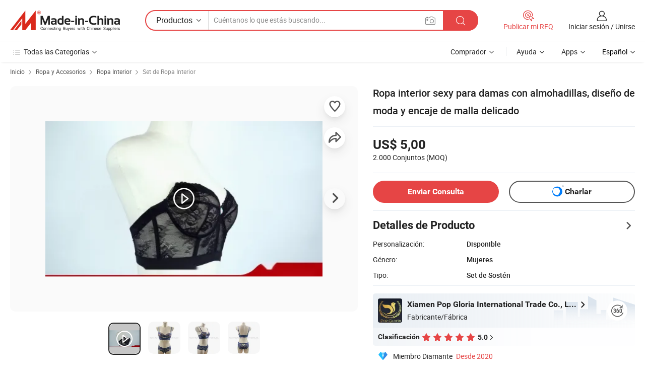

--- FILE ---
content_type: text/html;charset=UTF-8
request_url: https://es.made-in-china.com/co_popgloria/product_Ladies-Sexy-Padded-Underwear-Fashion-Design-and-Cutting-Delicate-Lace-Mesh_osiyenhgg.html
body_size: 30193
content:
<!DOCTYPE html>
<html lang="es">
<head>
            <title>Ropa interior sexy para damas con almohadillas, diseño de moda y encaje de malla delicado - China Conjunto de ropa interior lenceria sexy y Establecer precio</title>
        <meta content="text/html; charset=utf-8" http-equiv="Content-Type"/>
    <meta name="referrer" content="unsafe-url"/>
    <link rel="dns-prefetch" href="//www.micstatic.com">
    <link rel="dns-prefetch" href="//image.made-in-china.com">
    <link rel="dns-prefetch" href="//www.made-in-china.com">
    <link rel="dns-prefetch" href="//pylon.micstatic.com">
    <link rel="dns-prefetch" href="//expo.made-in-china.com">
    <link rel="dns-prefetch" href="//world.made-in-china.com">
    <link rel="dns-prefetch" href="//pic.made-in-china.com">
    <link rel="dns-prefetch" href="//fa.made-in-china.com">
                            <link rel="alternate" hreflang="en" href="https://popgloria.en.made-in-china.com/product/MZLEScYjZnkl/China-Ladies-Sexy-Padded-Underwear-Fashion-Design-and-Cutting-Delicate-Lace-Mesh.html" />
                                                        <link rel="alternate" hreflang="es" href="https://es.made-in-china.com/co_popgloria/product_Ladies-Sexy-Padded-Underwear-Fashion-Design-and-Cutting-Delicate-Lace-Mesh_osiyenhgg.html" />
                                            <link rel="alternate" hreflang="pt" href="https://pt.made-in-china.com/co_popgloria/product_Ladies-Sexy-Padded-Underwear-Fashion-Design-and-Cutting-Delicate-Lace-Mesh_osiyenhgg.html" />
                                            <link rel="alternate" hreflang="fr" href="https://fr.made-in-china.com/co_popgloria/product_Ladies-Sexy-Padded-Underwear-Fashion-Design-and-Cutting-Delicate-Lace-Mesh_osiyenhgg.html" />
                                            <link rel="alternate" hreflang="ru" href="https://ru.made-in-china.com/co_popgloria/product_Ladies-Sexy-Padded-Underwear-Fashion-Design-and-Cutting-Delicate-Lace-Mesh_osiyenhgg.html" />
                                            <link rel="alternate" hreflang="it" href="https://it.made-in-china.com/co_popgloria/product_Ladies-Sexy-Padded-Underwear-Fashion-Design-and-Cutting-Delicate-Lace-Mesh_osiyenhgg.html" />
                                            <link rel="alternate" hreflang="de" href="https://de.made-in-china.com/co_popgloria/product_Ladies-Sexy-Padded-Underwear-Fashion-Design-and-Cutting-Delicate-Lace-Mesh_osiyenhgg.html" />
                                            <link rel="alternate" hreflang="nl" href="https://nl.made-in-china.com/co_popgloria/product_Ladies-Sexy-Padded-Underwear-Fashion-Design-and-Cutting-Delicate-Lace-Mesh_osiyenhgg.html" />
                                            <link rel="alternate" hreflang="ar" href="https://sa.made-in-china.com/co_popgloria/product_Ladies-Sexy-Padded-Underwear-Fashion-Design-and-Cutting-Delicate-Lace-Mesh_osiyenhgg.html" />
                                            <link rel="alternate" hreflang="ko" href="https://kr.made-in-china.com/co_popgloria/product_Ladies-Sexy-Padded-Underwear-Fashion-Design-and-Cutting-Delicate-Lace-Mesh_osiyenhgg.html" />
                                            <link rel="alternate" hreflang="ja" href="https://jp.made-in-china.com/co_popgloria/product_Ladies-Sexy-Padded-Underwear-Fashion-Design-and-Cutting-Delicate-Lace-Mesh_osiyenhgg.html" />
                                            <link rel="alternate" hreflang="hi" href="https://hi.made-in-china.com/co_popgloria/product_Ladies-Sexy-Padded-Underwear-Fashion-Design-and-Cutting-Delicate-Lace-Mesh_osiyenhgg.html" />
                                            <link rel="alternate" hreflang="th" href="https://th.made-in-china.com/co_popgloria/product_Ladies-Sexy-Padded-Underwear-Fashion-Design-and-Cutting-Delicate-Lace-Mesh_osiyenhgg.html" />
                                            <link rel="alternate" hreflang="tr" href="https://tr.made-in-china.com/co_popgloria/product_Ladies-Sexy-Padded-Underwear-Fashion-Design-and-Cutting-Delicate-Lace-Mesh_osiyenhgg.html" />
                                            <link rel="alternate" hreflang="vi" href="https://vi.made-in-china.com/co_popgloria/product_Ladies-Sexy-Padded-Underwear-Fashion-Design-and-Cutting-Delicate-Lace-Mesh_osiyenhgg.html" />
                                            <link rel="alternate" hreflang="id" href="https://id.made-in-china.com/co_popgloria/product_Ladies-Sexy-Padded-Underwear-Fashion-Design-and-Cutting-Delicate-Lace-Mesh_osiyenhgg.html" />
                                    <link rel="alternate" hreflang="x-default" href="https://popgloria.en.made-in-china.com/product/MZLEScYjZnkl/China-Ladies-Sexy-Padded-Underwear-Fashion-Design-and-Cutting-Delicate-Lace-Mesh.html" />
    <meta name="viewport" content="initial-scale=1.0,user-scalable=no,maximum-scale=1,width=device-width">
    <meta name="format-detection" content="telephone=no">
            <meta name="Keywords" content="Ropa interior sexy para damas con almohadillas, diseño de moda y encaje de malla delicado,Conjunto de ropa interior lenceria sexy, Establecer"/>
            <meta name="Description"
              content="Ropa interior sexy para damas con almohadillas, diseño de moda y encaje de malla delicado,Encuentra Detalles y Precio sobre Conjunto de ropa interior lenceria sexy, Establecer de Ropa interior sexy para damas con almohadillas, diseño de moda y encaje de malla delicado - Xiamen Pop Gloria International Trade Co., Ltd."/>
            <meta http-equiv="X-UA-Compatible" content="IE=Edge, chrome=1"/>
    <meta name="renderer" content="webkit"/>
             <meta property="og:title" content="[Hot Item] Ropa interior sexy para damas con almohadillas, diseño de moda y encaje de malla delicado"/>
<meta property="og:type" content="product"/>
<meta property="og:url" content="https://es.made-in-china.com/co_popgloria/product_Ladies-Sexy-Padded-Underwear-Fashion-Design-and-Cutting-Delicate-Lace-Mesh_osiyenhgg.html"/>
<meta property="og:image" content="https://image.made-in-china.com/2f0j00yVnGWpDgABkv/Ladies-Sexy-Padded-Underwear-Fashion-Design-and-Cutting-Delicate-Lace-Mesh.jpg"/>
<meta property="og:site_name" content="Made-in-China.com"/>
<meta property="fb:admins" content="292039974180201"/>
<meta property="fb:page_id" content="10150525576765348"/>
<meta property="fb:app_id" content="205885989426763"/>
<meta property="og:description" content="Género: Mujeres Tipo: Set de Sostén Estilo: Atractivo Material: Nylón / Elastano Característica: diseño de moda propiedad: fabricante de lencería"/>
<meta property="product:price:amount" content="5.0" />
<meta property="product:price:currency" content="USD" />
<meta property="og:availability" content="instock" />
<link rel="canonical" href="https://es.made-in-china.com/co_popgloria/product_Ladies-Sexy-Padded-Underwear-Fashion-Design-and-Cutting-Delicate-Lace-Mesh_osiyenhgg.html" />
            <link rel="amphtml" href="https://es.made-in-china.com/amp/co_popgloria/product_Ladies-Sexy-Padded-Underwear-Fashion-Design-and-Cutting-Delicate-Lace-Mesh_osiyenhgg.html">
        <link rel="stylesheet" type="text/css" href="https://www.micstatic.com/landing/www/product/detail_v2/css/product-detail_620f98df.css" media="all"/>
            <link rel="stylesheet" type="text/css" href="https://www.micstatic.com/landing/www/product/detail_v2/css/product-details-mlan_9095978c.css" media="all"/>
                    <style>
            body .sr-com-place .com-place-two.sr-comInfo-sign .sign-item .tip-gold{
                top: -84px;
            }
        </style>
                <style>
            body .sr-com-place .com-place-two.sr-comInfo-sign .sign-item .tip-gold.tip-audit{
                top: -61px;
            }
        </style>
        <!-- Polyfill Code Begin --><script chaset="utf-8" type="text/javascript" src="https://www.micstatic.com/polyfill/polyfill-simplify_eb12d58d.js"></script><!-- Polyfill Code End --></head>
        <body class="theme-01 J-ATF" style="overflow-y: scroll;" probe-clarity="false" >
    <div style="position:absolute;top:0;left:0;width:1px;height:1px;overflow:hidden">
                                            <img src="//stat.made-in-china.com/event/rec.gif?type=10&data=%7B%22pdid%22%3A%22903274655%22%2C%22list%22%3A%5B%7B%22t%22%3A1%2C%22f%22%3A0%2C%22id%22%3A%221937323275%22%7D%2C%7B%22t%22%3A1%2C%22f%22%3A0%2C%22id%22%3A%221980424625%22%7D%2C%7B%22t%22%3A1%2C%22f%22%3A0%2C%22id%22%3A%221940480545%22%7D%2C%7B%22t%22%3A1%2C%22f%22%3A0%2C%22id%22%3A%22904301095%22%7D%2C%7B%22t%22%3A1%2C%22f%22%3A0%2C%22id%22%3A%22903052045%22%7D%2C%7B%22t%22%3A1%2C%22f%22%3A0%2C%22id%22%3A%222048661385%22%7D%2C%7B%22t%22%3A1%2C%22f%22%3A0%2C%22id%22%3A%222047353825%22%7D%2C%7B%22t%22%3A1%2C%22f%22%3A0%2C%22id%22%3A%222040488275%22%7D%2C%7B%22t%22%3A1%2C%22f%22%3A0%2C%22id%22%3A%222039606995%22%7D%2C%7B%22t%22%3A1%2C%22f%22%3A0%2C%22id%22%3A%222042156665%22%7D%5D%7D&st=3452" alt=""/>
            </div>
    <input type="hidden" id="lan" name="lan" value="es">
    <input type="hidden" name="pg_abp" id="pg_abp" value="a">
    <input type="hidden" name="isGoogleSeoBuyer" id="isGoogleSeoBuyer" value="false">
    <input type="hidden" name="verifiedTranslate" id="verifiedTranslate" value="Certificado Verificado">
    <input type="hidden" class="J-data-pid" value="903274655">
            <input type="hidden" class="J-data-layout" value="2">
    <input type="hidden" value="prodDetail">
    <input type="hidden" id="loginUserName" value="popgloria"/>
    <input type="hidden" id="comReviewSourceId" name="comReviewSourceId" value="YoMxhaePYtiC"/>
    <input type="hidden" name="user_behavior_trace_id" id="user_behavior_trace_id" value="1jf68si743c8z"/>
    <input type="hidden" name="receptionABTestSwitch" id="receptionABTestSwitch" value="true"/>
    <input type="hidden" name="alertReceptionCardWaitingTime" id="alertReceptionCardWaitingTime" value="1"/>
            <div id="header" ></div>
<script>
    function headerMlanInit() {
        const funcName = 'headerMlan';
        const app = new window[funcName]({target: document.getElementById('header'), props: {props: {"pageType":8,"logoTitle":"Fabricantes y proveedores","logoUrl":null,"base":{"buyerInfo":{"service":"Servicio","newUserGuide":"Guía de Nuevo Usuario","auditReport":"Audited Suppliers' Reports","meetSuppliers":"Meet Suppliers","onlineTrading":"Secured Trading Service","buyerCenter":"Centro del Comprador","contactUs":"Contáctenos","search":"Buscar","prodDirectory":"Directorio de Productos","supplierDiscover":"Supplier Discover","sourcingRequest":"Publicar Solicitud de Compra","quickLinks":"Quick Links","myFavorites":"Mis Favoritos","visitHistory":"Historial de Navegación","buyer":"Comprador","blog":"Perspectivas Comerciales"},"supplierInfo":{"supplier":"Proveedor","joinAdvance":"加入高级会员","tradeServerMarket":"外贸服务市场","memberHome":"外贸e家","cloudExpo":"Smart Expo云展会","onlineTrade":"交易服务","internationalLogis":"国际物流","northAmericaBrandSailing":"北美全渠道出海","micDomesticTradeStation":"中国制造网内贸站"},"helpInfo":{"whyMic":"Why Made-in-China.com","auditSupplierWay":"Cómo auditamos a los proveedores","securePaymentWay":"Cómo aseguramos el pago","submitComplaint":"Presentar una queja","contactUs":"Contáctenos","faq":"Preguntas más frecuentes","help":"Ayuda"},"appsInfo":{"downloadApp":"¡Descargar App!","forBuyer":"Para Comprador","forSupplier":"Para Proveedor","exploreApp":"Explora los descuentos exclusivos de la App","apps":"Apps"},"languages":[{"lanCode":0,"simpleName":"en","name":"English","value":"https://popgloria.en.made-in-china.com/product/MZLEScYjZnkl/China-Ladies-Sexy-Padded-Underwear-Fashion-Design-and-Cutting-Delicate-Lace-Mesh.html","htmlLang":"en"},{"lanCode":5,"simpleName":"es","name":"Español","value":"https://es.made-in-china.com/co_popgloria/product_Ladies-Sexy-Padded-Underwear-Fashion-Design-and-Cutting-Delicate-Lace-Mesh_osiyenhgg.html","htmlLang":"es"},{"lanCode":4,"simpleName":"pt","name":"Português","value":"https://pt.made-in-china.com/co_popgloria/product_Ladies-Sexy-Padded-Underwear-Fashion-Design-and-Cutting-Delicate-Lace-Mesh_osiyenhgg.html","htmlLang":"pt"},{"lanCode":2,"simpleName":"fr","name":"Français","value":"https://fr.made-in-china.com/co_popgloria/product_Ladies-Sexy-Padded-Underwear-Fashion-Design-and-Cutting-Delicate-Lace-Mesh_osiyenhgg.html","htmlLang":"fr"},{"lanCode":3,"simpleName":"ru","name":"Русский язык","value":"https://ru.made-in-china.com/co_popgloria/product_Ladies-Sexy-Padded-Underwear-Fashion-Design-and-Cutting-Delicate-Lace-Mesh_osiyenhgg.html","htmlLang":"ru"},{"lanCode":8,"simpleName":"it","name":"Italiano","value":"https://it.made-in-china.com/co_popgloria/product_Ladies-Sexy-Padded-Underwear-Fashion-Design-and-Cutting-Delicate-Lace-Mesh_osiyenhgg.html","htmlLang":"it"},{"lanCode":6,"simpleName":"de","name":"Deutsch","value":"https://de.made-in-china.com/co_popgloria/product_Ladies-Sexy-Padded-Underwear-Fashion-Design-and-Cutting-Delicate-Lace-Mesh_osiyenhgg.html","htmlLang":"de"},{"lanCode":7,"simpleName":"nl","name":"Nederlands","value":"https://nl.made-in-china.com/co_popgloria/product_Ladies-Sexy-Padded-Underwear-Fashion-Design-and-Cutting-Delicate-Lace-Mesh_osiyenhgg.html","htmlLang":"nl"},{"lanCode":9,"simpleName":"sa","name":"العربية","value":"https://sa.made-in-china.com/co_popgloria/product_Ladies-Sexy-Padded-Underwear-Fashion-Design-and-Cutting-Delicate-Lace-Mesh_osiyenhgg.html","htmlLang":"ar"},{"lanCode":11,"simpleName":"kr","name":"한국어","value":"https://kr.made-in-china.com/co_popgloria/product_Ladies-Sexy-Padded-Underwear-Fashion-Design-and-Cutting-Delicate-Lace-Mesh_osiyenhgg.html","htmlLang":"ko"},{"lanCode":10,"simpleName":"jp","name":"日本語","value":"https://jp.made-in-china.com/co_popgloria/product_Ladies-Sexy-Padded-Underwear-Fashion-Design-and-Cutting-Delicate-Lace-Mesh_osiyenhgg.html","htmlLang":"ja"},{"lanCode":12,"simpleName":"hi","name":"हिन्दी","value":"https://hi.made-in-china.com/co_popgloria/product_Ladies-Sexy-Padded-Underwear-Fashion-Design-and-Cutting-Delicate-Lace-Mesh_osiyenhgg.html","htmlLang":"hi"},{"lanCode":13,"simpleName":"th","name":"ภาษาไทย","value":"https://th.made-in-china.com/co_popgloria/product_Ladies-Sexy-Padded-Underwear-Fashion-Design-and-Cutting-Delicate-Lace-Mesh_osiyenhgg.html","htmlLang":"th"},{"lanCode":14,"simpleName":"tr","name":"Türkçe","value":"https://tr.made-in-china.com/co_popgloria/product_Ladies-Sexy-Padded-Underwear-Fashion-Design-and-Cutting-Delicate-Lace-Mesh_osiyenhgg.html","htmlLang":"tr"},{"lanCode":15,"simpleName":"vi","name":"Tiếng Việt","value":"https://vi.made-in-china.com/co_popgloria/product_Ladies-Sexy-Padded-Underwear-Fashion-Design-and-Cutting-Delicate-Lace-Mesh_osiyenhgg.html","htmlLang":"vi"},{"lanCode":16,"simpleName":"id","name":"Bahasa Indonesia","value":"https://id.made-in-china.com/co_popgloria/product_Ladies-Sexy-Padded-Underwear-Fashion-Design-and-Cutting-Delicate-Lace-Mesh_osiyenhgg.html","htmlLang":"id"}],"showMlan":true,"showRules":false,"rules":"Rules","language":"es","menu":"Menú","subTitle":null,"subTitleLink":null,"stickyInfo":null},"categoryRegion":{"categories":"Todas las Categorías","categoryList":[{"name":"Agricultura y Alimento","value":"https://es.made-in-china.com/category1_Agriculture-Food/Agriculture-Food_usssssssss.html","catCode":"1000000000"},{"name":"Ropa y Accesorios","value":"https://es.made-in-china.com/category1_Apparel-Accessories/Apparel-Accessories_uussssssss.html","catCode":"1100000000"},{"name":"Artes y Antigüedades","value":"https://es.made-in-china.com/category1_Arts-Crafts/Arts-Crafts_uyssssssss.html","catCode":"1200000000"},{"name":"Piezas y Accesorios de Auto y de Moto","value":"https://es.made-in-china.com/category1_Auto-Motorcycle-Parts-Accessories/Auto-Motorcycle-Parts-Accessories_yossssssss.html","catCode":"2900000000"},{"name":"Bolsas, Maletínes y Cajas","value":"https://es.made-in-china.com/category1_Bags-Cases-Boxes/Bags-Cases-Boxes_yhssssssss.html","catCode":"2600000000"},{"name":"Productos Químicos","value":"https://es.made-in-china.com/category1_Chemicals/Chemicals_uissssssss.html","catCode":"1300000000"},{"name":"Productos de Computadora","value":"https://es.made-in-china.com/category1_Computer-Products/Computer-Products_iissssssss.html","catCode":"3300000000"},{"name":"Construcción y Decoración","value":"https://es.made-in-china.com/category1_Construction-Decoration/Construction-Decoration_ugssssssss.html","catCode":"1500000000"},{"name":"Electrónicos de Consumo","value":"https://es.made-in-china.com/category1_Consumer-Electronics/Consumer-Electronics_unssssssss.html","catCode":"1400000000"},{"name":"Producto Eléctrico y Electrónico","value":"https://es.made-in-china.com/category1_Electrical-Electronics/Electrical-Electronics_uhssssssss.html","catCode":"1600000000"},{"name":"Mueble","value":"https://es.made-in-china.com/category1_Furniture/Furniture_yessssssss.html","catCode":"2700000000"},{"name":"Salud y Medicina","value":"https://es.made-in-china.com/category1_Health-Medicine/Health-Medicine_uessssssss.html","catCode":"1700000000"},{"name":"Equipo y Componentes Industriales","value":"https://es.made-in-china.com/category1_Industrial-Equipment-Components/Industrial-Equipment-Components_inssssssss.html","catCode":"3400000000"},{"name":"Instrumentos y Medidores","value":"https://es.made-in-china.com/category1_Instruments-Meters/Instruments-Meters_igssssssss.html","catCode":"3500000000"},{"name":"Industria Ligera y Uso Diario","value":"https://es.made-in-china.com/category1_Light-Industry-Daily-Use/Light-Industry-Daily-Use_urssssssss.html","catCode":"1800000000"},{"name":"Lámparas y Faroles","value":"https://es.made-in-china.com/category1_Lights-Lighting/Lights-Lighting_isssssssss.html","catCode":"3000000000"},{"name":"Maquinaria de Procesamiento","value":"https://es.made-in-china.com/category1_Manufacturing-Processing-Machinery/Manufacturing-Processing-Machinery_uossssssss.html","catCode":"1900000000"},{"name":"Metalurgia, Mineral y Energía","value":"https://es.made-in-china.com/category1_Metallurgy-Mineral-Energy/Metallurgy-Mineral-Energy_ysssssssss.html","catCode":"2000000000"},{"name":"Suministros de Oficina","value":"https://es.made-in-china.com/category1_Office-Supplies/Office-Supplies_yrssssssss.html","catCode":"2800000000"},{"name":"Embalaje e Impresión","value":"https://es.made-in-china.com/category1_Packaging-Printing/Packaging-Printing_ihssssssss.html","catCode":"3600000000"},{"name":"Seguridad y Protección","value":"https://es.made-in-china.com/category1_Security-Protection/Security-Protection_ygssssssss.html","catCode":"2500000000"},{"name":"Servicio","value":"https://es.made-in-china.com/category1_Service/Service_ynssssssss.html","catCode":"2400000000"},{"name":"Artículos de Deporte y Recreación","value":"https://es.made-in-china.com/category1_Sporting-Goods-Recreation/Sporting-Goods-Recreation_iussssssss.html","catCode":"3100000000"},{"name":"Producto Textil","value":"https://es.made-in-china.com/category1_Textile/Textile_yussssssss.html","catCode":"2100000000"},{"name":"Herramientas y Ferretería","value":"https://es.made-in-china.com/category1_Tools-Hardware/Tools-Hardware_iyssssssss.html","catCode":"3200000000"},{"name":"Juguetes","value":"https://es.made-in-china.com/category1_Toys/Toys_yyssssssss.html","catCode":"2200000000"},{"name":"Transporte","value":"https://es.made-in-china.com/category1_Transportation/Transportation_yissssssss.html","catCode":"2300000000"}],"more":"Más"},"searchRegion":{"show":true,"lookingFor":"Cuéntanos lo que estás buscando...","homeUrl":"//es.made-in-china.com","products":"Productos","suppliers":"Proveedores","auditedFactory":null,"uploadImage":"Subir Imagen","max20MbPerImage":"Máximo 20 MB por imagen","yourRecentKeywords":"Tus Palabras Clave Recientes","clearHistory":"Borrar Historial","popularSearches":"Búsquedas Relacionadas","relatedSearches":"Más","more":null,"maxSizeErrorMsg":"Subida fallida. El tamaño máximo de la imagen es de 20 MB.","noNetworkErrorMsg":"No hay conexión de red. Por favor revise su configuración de red y inténtelo de nuevo.","uploadFailedErrorMsg":"Carga fallida. Formato de imagen incorrecto. Formatos admitidos: JPG, PNG, BMP.","relatedList":null,"relatedTitle":null,"relatedTitleLink":null,"formParams":null,"mlanFormParams":{"keyword":null,"inputkeyword":null,"type":null,"currentTab":null,"currentPage":null,"currentCat":null,"currentRegion":null,"currentProp":null,"submitPageUrl":null,"parentCat":null,"otherSearch":null,"currentAllCatalogCodes":null,"sgsMembership":null,"memberLevel":null,"topOrder":null,"size":null,"more":"más","less":"less","staticUrl50":null,"staticUrl10":null,"staticUrl30":null,"condition":"0","conditionParamsList":[{"condition":"0","conditionName":null,"action":"/productSearch?keyword=#word#","searchUrl":null,"inputPlaceholder":null},{"condition":"1","conditionName":null,"action":"/companySearch?keyword=#word#","searchUrl":null,"inputPlaceholder":null}]},"enterKeywordTips":"Introduzca una palabra clave al menos para su búsqueda.","openMultiSearch":false},"frequentRegion":{"rfq":{"rfq":"Publicar mi RFQ","searchRfq":"Search RFQs","acquireRfqHover":"Cuéntanos qué necesitas y prueba la manera fácil de obtener cotizaciones !","searchRfqHover":"Discover quality RFQs and connect with big-budget buyers"},"account":{"account":"Cuenta","signIn":"Iniciar sesión","join":"Unirse","newUser":"Nuevo Usuario","joinFree":"Unirse","or":"O","socialLogin":"Al hacer clic en Iniciar Sesión, Unirse Gratis o Continuar con Facebook, Linkedin, Twitter, Google, %s, acepto el %sUser Agreement%s y la %sPrivacy Policy%s","message":"Mensajes","quotes":"Citas","orders":"Pedidos","favorites":"Favoritos","visitHistory":"Historial de Navegación","postSourcingRequest":"Publicar Solicitud de Compra","hi":"Hola","signOut":"Desconectar","manageProduct":"Gestionar Productos","editShowroom":"Editar sala de exposición","username":"","userType":null,"foreignIP":true,"currentYear":2026,"userAgreement":"Acuerdo de Usuario","privacyPolicy":"Política de Privacidad"},"message":{"message":"Mensajes","signIn":"Iniciar sesión","join":"Unirse","newUser":"Nuevo Usuario","joinFree":"Unirse","viewNewMsg":"Sign in to view the new messages","inquiry":"Consultas","rfq":"RFQs","awaitingPayment":"Awaiting payments","chat":"Charlar","awaitingQuotation":"Esperando cotizaciones"},"cart":{"cart":"Cesta de Consultas"}},"busiRegion":null,"previewRegion":null}}});
		const hoc=o=>(o.__proto__.$get=function(o){return this.$$.ctx[this.$$.props[o]]},o.__proto__.$getKeys=function(){return Object.keys(this.$$.props)},o.__proto__.$getProps=function(){return this.$get("props")},o.__proto__.$setProps=function(o){var t=this.$getKeys(),s={},p=this;t.forEach(function(o){s[o]=p.$get(o)}),s.props=Object.assign({},s.props,o),this.$set(s)},o.__proto__.$help=function(){console.log("\n            $set(props): void             | 设置props的值\n            $get(key: string): any        | 获取props指定key的值\n            $getKeys(): string[]          | 获取props所有key\n            $getProps(): any              | 获取props里key为props的值（适用nail）\n            $setProps(params: any): void  | 设置props里key为props的值（适用nail）\n            $on(ev, callback): func       | 添加事件监听，返回移除事件监听的函数\n            $destroy(): void              | 销毁组件并触发onDestroy事件\n        ")},o);
        window[`${funcName}Api`] = hoc(app);
    };
</script><script type="text/javascript" crossorigin="anonymous" onload="headerMlanInit()" src="https://www.micstatic.com/nail/pc/header-mlan_6f301846.js"></script>        <div class="sr-container J-layout ">
        <script type="text/x-data" class="J-mlan-stat-data">{"t":"mLanCou","f":"prodDetail","vId":null}</script>
                <div>
            <input type="hidden" id="J-detail-isProduct"/>
            <input type="hidden" id="loginUserName" value="popgloria"/>
            <input type="hidden" id="curLanCode" value="5"/>
            <input type="hidden" id="sensor_pg_v" value="pid:MZLEScYjZnkl,cid:YoMxhaePYtiC,tp:104,stp:10403,plate:normal,sst:paid,is_trade:0,is_sample:0,is_rushorder:0,is_verified:2,abt:null,abp:a"/>
            <input type="hidden" id="productId" value="MZLEScYjZnkl"/>
            <input type="hidden" id="loginCountry" value="United_States"/>
            <input type="hidden" id="isUser" value="false"/>
            <input type="hidden" id="userEmailAddress" value=""/>
                            <input type="hidden" id="J-SlideNav-Survey" isLogin="true" isBuyer="true" comId="en" linkData="http://survey.made-in-china.com/index.php?sid=31583&lang=">
                        <script class="J-mlan-config" type="text/data-lang" data-lang="es">
                {
                    "more": "Ver Todo",
                    "less": "Ver Menos",
                    "pmore": "Más",
                    "pless": "Menos",
                    "verifiedTranslate": "Certificado Verificado",
                    "emailRequired": "Por favor, ponga su dirección de e-mail.",
                    "email": "Introduzca la dirección válida de su correo por favor.",
                    "contentRequired": "Por favor ingrese el contenido de su consulta.",
                    "maxLength": "El contenido de su consulta debe tener entre 20 y 4000 caracteres.",
                    "quiryDialogTitle": "Introduzca su contacto para construir confianza con proveedor (es)",
                    "videoTitle": "Ver Videos Relacionados",
                    "alsoViewTitle": "Personas que han visto esto también han visto",
                    "latestPriceTitle": "Ingrese sus requisitos detallados para recibir una cotización precisa",
                    "Enter your email address":"Por favor, ponga su dirección de e-mail.",
                    "ratingReviews": "Calificaciones y Reseñas",
                    "selectOptions": ["Reseñas principales", "Más reciente"],
                    "frequencyError": "Su operación es demasiado frecuente, inténtelo nuevamente más tarde.",
                    "overallReviews": {
                        "title": "Reseñas generales",
                        "reviews": "Reseñas",
                        "star": "Estrella"
                    },
                    "customerSatisfaction": {
                        "title": "La satisfacción del cliente",
                        "response": "Respuesta",
                        "service": "Servicio",
                        "quality": "Calidad",
                        "delivery": "Entrega"
                    },
                    "reviewDetails": {
                        "title": "Revisar Detalles",
                        "verifiedPurchase": "Compra verificada",
                        "showPlace": {
                            "publicShow": "Public show",
                            "publicShowInProtection": "Public show (Protection period)",
                            "onlyInVo": "Only show in VO"
                        },
                        "modified": "Modificado"
                    },
                    "pager": {
                        "goTo": "Ir a",
                        "page": "Página",
                        "next": "Siguiente",
                        "prev": "Anterior",
                        "confirm": "Confirmar"
                    },
                    "loadingTip": "Cargando",
                    "foldingReviews": "Ver Opiniones de Plegables",
                    "noInfoTemporarily": "No hay información temporalmente.",
                    "strengthLabel": "Etiqueta de resistencia verificada",
                    "Negotiable":"Negociable",
                    "Free Shipping to {{country}} by {{carrier}}":"Envío gratuito a {{country}} por {{carrier}}",
                    "Estimated delivery time $ Days":"Tiempo estimado de entrega $ Días",
                    "To be negotiated to {{country}} by {{carrier}}":"A negociar con {{country}} por {{carrier}}",
                    "US$ {{freight}} to {{country}} by {{carrier}}":"Envío en US$ {{freight}} a {{country}} por {{carrier}}",
                    "Still deciding? Get samples of $ !": "¿Aún no te decides? ¡Consigue muestras por $!",
                    "Shipping Cost": "Costo de Envío",
                    "Delivery": "Entrega",
                    "{{buyerName}} made an order recently.": "{{buyerName}} realizó un pedido recientemente.",
                    "The hot selling product from our verified and experienced supplier.": "El producto más vendido de nuestro proveedor verificado y experimentado.",
                    "selectSkuSpec": "Seleccionar variaciones y cantidad",
                    "productSpecification": "Especificaciones del producto",
                    "productsTotalAmount": "Cantidad total de productos",
                    "sendInquiry": "Enviar Consulta",
                    "minOrderTips": "Tu cantidad de producto es inferior al MOQ de {{minTotalCount}}.",
                    "buyNow": "Comprar ahora",
                    "startOrderRequest": "Iniciar Pedido",
                    "shippingFeeTips": "No incluye gastos de envío."

                }
            </script>
            <div class="sr-layout-wrap sr-layout-resp">
                <div class="detail-top-bar" >
                                            <div class="sr-QPWords-cont">
                            <ul>
                                                                                                                                    <li class="sr-QPWords-item">
                                        <a href="https://es.made-in-china.com" target="_blank" rel="nofollow">Inicio</a>
                                        <i class="ob-icon icon-right"></i>
                                                                                    <a href="https://es.made-in-china.com/category1_Apparel-Accessories/Apparel-Accessories_uussssssss.html" target="_blank">Ropa y Accesorios</a>
                                            <i class="ob-icon icon-right"></i>
                                                                                    <a href="https://es.made-in-china.com/category23_Apparel-Accessories/Underwear_uunhssssss_1.html" target="_blank">Ropa Interior</a>
                                            <i class="ob-icon icon-right"></i>
                                                                                <a href="https://es.made-in-china.com/category23_Apparel-Accessories/Underwear-Set_uunhsnssss_1.html" target="_blank">Set de Ropa Interior</a>
                                                                            </li>
                                                            </ul>
                        </div>
                                    </div>
                            </div>
                        <div class="sr-layout-detail clears">
                <div class="sr-detail-content clears">
                    <div class="sr-layout-block sr-layout-left">
                        <div class="sr-layout-content sr-proMainInfo J-sr-proMainInfo">
                            <div class="sr-proMainInfo-baseInfo J-proMainInfo-baseInfo" faw-module="main_function" faw-exposure>
        <div class="sr-proMainInfo-baseInfo-name">
            <h1 class="sr-proMainInfo-baseInfoH1 J-baseInfo-name" data-prod-tag="">
                <span class="J-meiAward"></span> <span>Ropa interior sexy para damas con almohadillas, diseño de moda y encaje de malla delicado</span>
            </h1>
            <div class="tag-wrapper">
                <div class="J-deal-tag"></div>
            </div>
                    </div>
            <div class="sr-proMainInfo-baseInfo-property">
            <div class="baseInfo-price-related">
                <div class="J-activity-banner attr-line"></div>
                <input type="hidden" id="inquiry4PriceHref" name="inquiry4PriceHref" value="//www.made-in-china.com/sendInquiry/prod_MZLEScYjZnkl_YoMxhaePYtiC_0.html?plant=es&from=shrom&type=cs&style=3&page=p_detail">
                <div class="swiper-proMainInfo-baseInfo-propertyGetPrice-container">
                    <input type="hidden" value="{'Puerto':'Xiamen, China','Condiciones de Pago':'L/C, T/T'}" id="priceProp">
                                                                                                        <div class="sr-proMainInfo-baseInfo-propertyPrice">
                                                    <div class="only-one-priceNum">
                                <table>
                                    <tbody>
                                    <tr style="display: inline-flex;align-items: baseline; flex-wrap: wrap;flex-direction: column;" class="only-one-priceNum-tr">
                                        <td style="padding: 0 !important;">
                                        <span class="only-one-priceNum-td-left">US$ 5,00 </span>
                                        </td>
                                        <td style="padding: 0" class="sa-only-property-price only-one-priceNum-price">
                                            <span style="color: #222">2.000 Conjuntos</span>
                                            <span style="color: #222">
                                            (MOQ)
                                        </span>
                                        </td>
                                    </tr>
                                    </tbody>
                                </table>
                            </div>
                    </div>
                </div>
                <div class="coupon-and-getlastprice">
                                            <div class="empty-glp-box"></div>
                                    </div>
            </div>
            <input type="hidden" id="login" value="false">
                        <div class="sr-proMainInfo-baseInfo-propertyAttr">
                <div>
        <input type="hidden" id="hasProdSpecs" value="false">
</div>
                                <div>
    <input type="hidden" id="supportRushOrder" value="false">
<div class="sr-layout-block contact-block J-contact-fix two-button">
    <div class="button-block contact-btn">
        <a fun-inquiry-product class="btns button-link-contact J-prod-btn-contact" target="_blank" href="https://www.made-in-china.com/sendInquiry/prod_MZLEScYjZnkl_YoMxhaePYtiC.html?plant=es&from=shrom&type=cs&style=3&page=p_detail" rel="nofollow" ads-data="st:24,pdid:MZLEScYjZnkl,pcid:YoMxhaePYtiC"> Enviar Consulta
        </a>
    </div>
    <div class="sr-side-contSupplier-chat button-block J-sr-side-contSupplier-chat">
        <b text='[{"offline": {"text":"Charlar","title":"El proveedor está desconectado ahora, por favor deje su mensaje."}, "online": {"text":"Charlar","title":"¡Chatea con el proveedor en línea ahora!"}}]' class="tm3_chat_status" lan="es" tmlan="es" dataId="YoMxhaePYtiC_MZLEScYjZnkl_1" inquiry="https://www.made-in-china.com/sendInquiry/prod_MZLEScYjZnkl_YoMxhaePYtiC.html?plant=es&from=shrom&type=cs&style=3&page=p_detail" processor="chat" cid="YoMxhaePYtiC"></b>
        <span rel="nofollow" ads-data="st:13" class="tm-placeholder" title="¡Chatea con el proveedor en línea ahora!" role="button" tabindex="0" aria-label="tm">
                            Charlar </span>
    </div>
</div>
    </div>
                                    <div class="attr-line"></div>
                    <div class="product-details-title pointer J-prod-detail" ads-data="st:309">
                        <span>Detalles de Producto</span>
                        <span><i class="ob-icon icon-right"></i></span>
                    </div>
                    <table>
                        <tbody>
                                                        <tr>
                                <th width="166" class="th-label">Personalización:</th>
                                <td>Disponible</td>
                            </tr>
                                                        <tr>
                                <th width="166" class="th-label">Género:</th>
                                <td>Mujeres</td>
                            </tr>
                                                        <tr>
                                <th width="166" class="th-label">Tipo:</th>
                                <td>Set de Sostén</td>
                            </tr>
                        </tbody>
                    </table>
                                    <div class="attr-line"></div>
                <div class="sr-layout-block sr-com-place sr-com-place-top">
                                                                     <div faw-module="verified_company_homepage" faw-exposure>
    <input type="hidden" id="J-linkInfo" value="https://es.made-in-china.com/co_popgloria/">
        <div id="product-multi-box-small">
                                </div>
    <div class="sr-linkTo-comInfo J-linkTo-comInfo" ads-data>
        <div class="sr-com com-place-one">
                            <div class="sr-com-logo" ads-data="st:185">
                    <img src="//www.micstatic.com/landing/www/product/img/transparent.png" data-original="//image.made-in-china.com/206f0j00raTQRFiJREkz/Xiamen-Pop-Gloria-International-Trade-Co-Ltd-.jpg" />
                </div>
                        <div class="sr-com-info">
                <div class="sr-comInfo-title has360 ">
                    <div class="title-txt">
                        <a href="https://es.made-in-china.com/co_popgloria/" target="_blank" ads-data="st:3" title="Xiamen Pop Gloria International Trade Co., Ltd."><span class="text-ellipsis">Xiamen Pop Gloria International Trade Co., Ltd.</span> <i class="ob-icon icon-right"></i></a>
                    </div>
                </div>
                <div class="info-item-out">
                                                                                                                                                                                                <span class="info-item info-businessType" title="Fabricante/F&aacute;brica" ads-data="st: 237;">
                                        Fabricante/F&aacute;brica
                                    </span>
                </div>
            </div>
            <div class="operate-wrapper">
                                    <div class="sign-item">
                        <a href="javascript:;" rel="nofollow" class="pop360-img J-pop360" view-url="//world-port.made-in-china.com/viewVR?comId=YoMxhaePYtiC" ><i class="ob-icon icon-panorama"></i></a>
                        <div class="tip arrow-bottom tip-gold">
                            <div class="tip-con">
                                <p class="tip-para">Tour Virtual 360 °</p>
                            </div>
                            <span class="arrow arrow-out">
                                  <span class="arrow arrow-in"></span>
                            </span>
                        </div>
                    </div>
                            </div>
        </div>
        <div class="rating-box">
            <div class='add_factory-icon'>
                                        <div class="review-scores" ads-data="st:114">
                    <a class="score-item score-item-rating J-company-review" href="https://es.made-in-china.com/co_popgloria/company-review/" >
                        <div class="review-label">Clasificación</div>
                        <div class="review-rate">
                                                            <i class="ob-icon icon-star-f star-icon" style="color: #E64545;"></i>
                                                            <i class="ob-icon icon-star-f star-icon" style="color: #E64545;"></i>
                                                            <i class="ob-icon icon-star-f star-icon" style="color: #E64545;"></i>
                                                            <i class="ob-icon icon-star-f star-icon" style="color: #E64545;"></i>
                                                            <i class="ob-icon icon-star-f star-icon" style="color: #E64545;"></i>
                                                                                                            </div>
                        <span class="review-score">5.0</span>
                        <i class="ob-icon icon-right" style="margin-top: 6px;color:#222"></i>
                    </a>
                </div>
                        </div>
            <div class="J-review-box" style="display: none">
                                <div class="score-item review-btn" ads-data="st:114">
                    <i class="ob-icon icon-fill-text"></i>
                    <span>review now</span>
                </div>
            </div>
        </div>
                <div class="sr-comInfo-sign com-place-two">
                                        <div class="sign-item" ads-data="st:186">
                                            <i class="item-icon icon-diamond"></i>
                        Miembro Diamante <span class="txt-year">Desde 2020</span>
                                                                <div class="tip arrow-bottom tip-gold">
                        <div class="gold-content">
                            <div class="tip-con">
                                                                    <p class="tip-para">Proveedores con licencias comerciales verificadas</p>
                                                            </div>
                        </div>
                    </div>
                </div>
                                                        <div class="sign-item as-logo-wrap" ads-data="st:113">
                    <img class="item-icon" src="https://www.micstatic.com/common/img/icon-new/as-short.png" alt="Proveedor Auditado" />
                    Proveedor Auditado <div class="tip arrow-bottom tip-gold">
                        <div class="gold-content">
                            <div class="tip-con">
                                <p class="tip-para">Auditado por una agencia de inspección externa independiente</p>
                            </div>
                        </div>
                    </div>
                </div>
                    </div>
            <div class="com-place-three no-margin">
                                                    <div class="detail-col mod-2">
                        <div class="detail-infos">
                                                                                                                                                                                                                                                                                                    <div class="info-item hasicon ">
                                            <div class="info-label" title="Año de Establecimiento">
                                                  <i class="ob-icon icon-yes2"></i>Año de Establecimiento </div>
                                            <div class="info-fields" title="2015-12-07">
                                                                                                                                                                                                            2015-12-07
                                                                                                                                                </div>
                                        </div>
                                                                                                                                                                                                            <div class="info-item hasicon ">
                                            <div class="info-label" title="Número de Empleados">
                                                  <i class="ob-icon icon-yes2"></i>Número de Empleados </div>
                                            <div class="info-fields" title="4">
                                                                                                                                                                                                            4
                                                                                                                                                </div>
                                        </div>
                                                                                                                                                                                                                                                </div>
                    </div>
                            </div>
    </div>
</div> </div>
            </div>
        </div>
    </div>
<input type="hidden" id="contactNow"
       value="https://www.made-in-china.com/sendInquiry/prod_MZLEScYjZnkl_YoMxhaePYtiC.html?plant=es&from=shrom&type=cs&style=3&page=p_detail">
<input type="hidden" id="supportOrder" value="false"
       data-url="//membercenter.made-in-china.com/newtrade/order/page/buyer-start-order.html?from=3&prodId=MZLEScYjZnkl&sample=0">
    <style>
    .catalogForm .form-label{
        width: 190px;
    }
    .catalogForm .form-label em{
        color: #e64545;
        margin-right: 5px;
    }
    .catalogForm .form-fields{
        margin-left: 200px;
    }
</style>
<script type="text/template" id="J-catalog-dialog">
    <div class="alert-new mb20">
        <div class="alert-con alert-warn alert-state" style="width: 100%;">
            <span class="micon-state"><i class="ob-icon icon-caution"></i></span><span class="alert-txt">Please complete the form below, we will email the catalog to you.</span>
        </div>
    </div>
    <form action="" class="obelisk-form J-catalog-form catalogForm">
        <input type="hidden" name="source" value="2"/>
        <div class="form-item">
            <label class="form-label"><em>*</em>Email Address</label>
            <div class="form-fields">
                <input type="text" name="email" maxlength="160" class="input-text span-8" value=""/>
            </div>
        </div>
        <div class="form-item">
            <label class="form-label"><em>*</em>Name</label>
            <div class="form-fields">
                <input type="text" name="name" maxlength="50" class="input-text span-8" value=""/>
            </div>
        </div>
        <div class="form-item">
            <label class="form-label"><em>*</em>Country/Region</label>
            <div class="form-fields">
                <select class="span-8 J-countrySelect" select-css="span-8 select-flags" name="comCountry" value="">
                    {{ if(hotCountries && hotCountries.length>0){ }}
                    <optgroup label="--Please Select--">
                        {{ $.each(hotCountries,function(){ }}
                        <option {{ if(selected === this.countryKey){ }}selected="selected"{{ } }} value="{{-this.countryKey}}" select-countrycode="{{-this.countryCode}}" select-css="select-flag select-flag-{{-this.simpleCountryName.toLowerCase()}}" select-rm-areacode="{{-this.showAreaCodeFram}}">{{-this.coutryName}}</option>
                        {{ }) }}
                    </optgroup>
                    {{ } }}

                    {{ if(allCountries && allCountries.length>0){ }}
                    <optgroup label="--All Countries/Regions (A to Z)--">
                        {{ $.each(allCountries,function(){ }}
                        <option {{ if(selected === this.countryKey){ }}selected="selected"{{ } }} value="{{-this.countryKey}}" select-countrycode="{{-this.countryCode}}" select-css="select-flag select-flag-{{-this.simpleCountryName.toLowerCase()}}" select-rm-areacode="{{-this.showAreaCodeFram}}">{{-this.coutryName}}</option>
                        {{ }) }}
                    </optgroup>
                    {{ } }}
                </select>
            </div>
        </div>
        <div class="form-item J-validator-box hide">
            <label class="form-label"><em>*</em>Verification Code</label>
            <div class="form-fields">
                <span class="J-validator" id="J-validator"></span>
                <div class="feedback-block J-vcode-error" wrapfor="faptcha_response_field"></div>
            </div>
        </div>
    </form>
</script><script type="text/template" id="J-dia-success">
    <div class="dlg-result">
        <div class="state">
            <i class="micon succ">&#xe000;</i>
        </div>
        <div class="msg"><p>You have submitted the request successfully!</p><p>{{-retResult.tipMessage}}</p></div>
    </div>
</script><script type="text/template" id="J-dia-warn">
    <div class="dlg-result">
        <div class="state">
            <i class="micon warning">&#xe003;</i>
        </div>
        <div class="msg"><p>{{-retResult.tipMessage}}</p></div>
    </div>
</script><script type="text/template" id="J-dia-error">
    <div class="dlg-result">
        <div class="state">
            <i class="micon error">&#xe001;</i>
        </div>
        <div class="msg"><p>Sent failed!</p><p>{{-retResult.tipMessage}}</p></div>
    </div>
</script>                             <div class="J-smallImg-wrap">
    <div class="sr-proMainInfo-slide smallImg-wrap J-pic-box-small" faw-module="main_product" faw-exposure>
        <div class="tag-wrapper">
            <div class="J-ranking-tag"></div>
        </div>
        <div class="tip-online J-sample-online-tips" style="display: none">
            <ul class="tip-cont">
                <li>
                    <span class="online-icon online-icon-1"></span>
                    <span>Escaneo en el Lugar</span>
                </li>
                <li>
                    <span class="online-icon online-icon-2"></span>
                    <span>Duplicado Digital Preciso</span>
                </li>
                <li>
                    <span class="online-icon online-icon-3"></span>
                    <span>Ángulo Ilimitado</span>
                </li>
            </ul>
        </div>
        <input type="hidden" id="prodId" value=""/>
        <div class="sr-proMainInfo-slide-pic J-pic-list-wrap sr-proSlide">
            <div class="sr-proMainInfo-slide-container swiper-container J-pic-list-container">
                <div class="swiper-wrapper">
                                                                                                        <div class="sr-proMainInfo-slide-picItem swiper-slide J-play-video J-pic-item J-pic-large-item">
                            <div class="sr-prMainInfo-slide-inner">
                                <div class="sr-proMainInfo-slide-picInside J-play-video-wrap" faw-exposure-sub faw-video ads-data="st:15,item_type:prod_details,item_id:NxamkWfuVEHy,cloud_media_url:https://v.made-in-china.com/ucv/sbr/0c1ac83ae694beafc0e29246ea816d/13a07be77811588545529763999_h264_def.mp4">
                                    <div class="play-video-btn J-play-video-btn">
                                                                                    <img src="//image.made-in-china.com/318f0j00StUToNsGhLWn/03-mp4.webp" alt="" width="550px">
                                                                                <span class="play-mark"><i class="ob-icon icon-play"></i></span>
                                        <script type="text/data-video">
                                        {
                                            "videoUrl": "https://v.made-in-china.com/ucv/sbr/0c1ac83ae694beafc0e29246ea816d/13a07be77811588545529763999_h264_def.mp4",
                                    "vid": "1158854",
                                    "autoplay": true
                                }
                                    </script>
                                    </div>
                                </div>
                            </div>
                        </div>
                            <div class="sr-proMainInfo-slide-picItem swiper-slide enlarge-hide J-pic-large-item J-pic-item" fsrc="//image.made-in-china.com/2f0j00yVnGWpDgABkv/Ladies-Sexy-Padded-Underwear-Fashion-Design-and-Cutting-Delicate-Lace-Mesh.webp" >
                                <div class="sr-prMainInfo-slide-inner">
                                    <div class="sr-proMainInfo-slide-picInside">
                                                                                <a class="enlargeHref" href="javascript:void(0);" ads-data="st:9" >
                                                                                    <img class="J-picImg-zoom-in" ads-data="st:239" data-index="2" loading="lazy" src="//image.made-in-china.com/202f0j00yVnGWpDgABkv/Ladies-Sexy-Padded-Underwear-Fashion-Design-and-Cutting-Delicate-Lace-Mesh.webp" alt="Ropa interior sexy para damas con almohadillas, diseño de moda y encaje de malla delicado pictures & photos">
                                                                                </a>
                                                                            </div>
                                                                            <div class="sr-proMainInfo-slide-picLarge J-pic-zoom-in" ads-data="st:239" data-index="2"></div>
                                                                                                                <input type="hidden" class="encodeImgId" value="yICGDpzYZokq"/>
                                                                    </div>
                            </div>
                            <div class="sr-proMainInfo-slide-picItem swiper-slide enlarge-hide J-pic-large-item J-pic-item" fsrc="//image.made-in-china.com/2f0j00yVNYWIDRAvkM/Ladies-Sexy-Padded-Underwear-Fashion-Design-and-Cutting-Delicate-Lace-Mesh.webp" >
                                <div class="sr-prMainInfo-slide-inner">
                                    <div class="sr-proMainInfo-slide-picInside">
                                                                                <a class="enlargeHref" href="javascript:void(0);" ads-data="st:9" >
                                                                                    <img class="J-picImg-zoom-in" ads-data="st:239" data-index="3" loading="lazy" src="//image.made-in-china.com/202f0j00yVNYWIDRAvkM/Ladies-Sexy-Padded-Underwear-Fashion-Design-and-Cutting-Delicate-Lace-Mesh.webp" alt="Ropa interior sexy para damas con almohadillas, diseño de moda y encaje de malla delicado pictures & photos">
                                                                                </a>
                                                                            </div>
                                                                            <div class="sr-proMainInfo-slide-picLarge J-pic-zoom-in" ads-data="st:239" data-index="3"></div>
                                                                                                                <input type="hidden" class="encodeImgId" value="yINaDuzTZqkM"/>
                                                                    </div>
                            </div>
                            <div class="sr-proMainInfo-slide-picItem swiper-slide enlarge-hide J-pic-large-item J-pic-item" fsrc="//image.made-in-china.com/2f0j00yhNfWVHMkBbe/Ladies-Sexy-Padded-Underwear-Fashion-Design-and-Cutting-Delicate-Lace-Mesh.webp" >
                                <div class="sr-prMainInfo-slide-inner">
                                    <div class="sr-proMainInfo-slide-picInside">
                                                                                <a class="enlargeHref" href="javascript:void(0);" ads-data="st:9" >
                                                                                    <img class="J-picImg-zoom-in" ads-data="st:239" data-index="4" loading="lazy" src="//image.made-in-china.com/202f0j00yhNfWVHMkBbe/Ladies-Sexy-Padded-Underwear-Fashion-Design-and-Cutting-Delicate-Lace-Mesh.webp" alt="Ropa interior sexy para damas con almohadillas, diseño de moda y encaje de malla delicado pictures & photos">
                                                                                </a>
                                                                            </div>
                                                                            <div class="sr-proMainInfo-slide-picLarge J-pic-zoom-in" ads-data="st:239" data-index="4"></div>
                                                                                                                <input type="hidden" class="encodeImgId" value="yHNfDIgMLohe"/>
                                                                    </div>
                            </div>
                                    </div>
                                    <div ads-data="st:240" class="large-pic-slide-left J-largePicSlideLeft" style="display: none;" ><i class="ob-icon icon-left"></i></div>
                    <div ads-data="st:240" class="large-pic-slide-right J-largePicSlideRight" style="display: flex;" ><i class="ob-icon icon-right"></i></div>
                            </div>
        </div>
                    <div class="sr-proMainInfo-slide-page J-pic-dots-wrap">
                                    <div class="sr-proMainInfo-slide-pageMain align-center">
                        <ul class="sr-proMainInfo-slide-pageUl ">
                                                                                                                                                <li class="J-pic-dot selected">
                                    <div class="sr-proMainInfo-slide-pageInside">
                                        <img src="//www.micstatic.com/landing/www/product/img/transparent.png" data-original="//image.made-in-china.com/313f0j00StUToNsGhLWn/03-mp4.webp" alt="" >
                                        <a href="javascript:void(0);" class="img-video J-dot-play"><i class="ob-icon icon-play"></i></a>
                                    </div>
                                </li>
                                                                                                                                    <li class="J-pic-dot">
                                        <div class="sr-proMainInfo-slide-pageInside" ads-data="st:9">
                                            <img src="//www.micstatic.com/landing/www/product/img/transparent.png" data-original="//image.made-in-china.com/3f2j00yVnGWpDgABkv/Ladies-Sexy-Padded-Underwear-Fashion-Design-and-Cutting-Delicate-Lace-Mesh.webp" alt="Ropa interior sexy para damas con almohadillas, diseño de moda y encaje de malla delicado" title="Ropa interior sexy para damas con almohadillas, diseño de moda y encaje de malla delicado">
                                        </div>
                                    </li>
                                                                                                        <li class="J-pic-dot">
                                        <div class="sr-proMainInfo-slide-pageInside" ads-data="st:9">
                                            <img src="//www.micstatic.com/landing/www/product/img/transparent.png" data-original="//image.made-in-china.com/3f2j00yVNYWIDRAvkM/Ladies-Sexy-Padded-Underwear-Fashion-Design-and-Cutting-Delicate-Lace-Mesh.webp" alt="Ropa interior sexy para damas con almohadillas, diseño de moda y encaje de malla delicado" title="Ropa interior sexy para damas con almohadillas, diseño de moda y encaje de malla delicado">
                                        </div>
                                    </li>
                                                                                                        <li class="J-pic-dot">
                                        <div class="sr-proMainInfo-slide-pageInside" ads-data="st:9">
                                            <img src="//www.micstatic.com/landing/www/product/img/transparent.png" data-original="//image.made-in-china.com/3f2j00yhNfWVHMkBbe/Ladies-Sexy-Padded-Underwear-Fashion-Design-and-Cutting-Delicate-Lace-Mesh.webp" alt="Ropa interior sexy para damas con almohadillas, diseño de moda y encaje de malla delicado" title="Ropa interior sexy para damas con almohadillas, diseño de moda y encaje de malla delicado">
                                        </div>
                                    </li>
                                                                                    </ul>
                    </div>
                            </div>
                                    <div class="fav-share-wrap">
                <span class="act-item fav-wrap">
                                        <a fun-favorite rel="nofollow" href="javascript:void(0);" class="J-added-to-product-fav link-with-icon J-add2Fav J-added already-fav-new" cz-username="popgloria" cz-sourceid="MZLEScYjZnkl" cz-sourcetype="prod" style="display:none"><i class="J-fav-icon ob-icon icon-heart-f"></i></a>
                    <a fun-favorite rel="nofollow" href="javascript:void(0);" class="J-add-to-product-fav link-with-icon J-add2Fav" cz-username="popgloria" cz-sourceid="MZLEScYjZnkl" cz-sourcetype="prod" style="display:block" ads-data="st:17,pdid:MZLEScYjZnkl,pcid:YoMxhaePYtiC"><i class="J-fav-icon ob-icon icon-heart"></i><i class="J-fav-icon ob-icon icon-heart-f" style="display: none;"></i></a>
                </span>
                                                                                                        <span class="act-item share-wrap share-wrap-visiable J-share">
                    <span>
                        <i class="ob-icon icon-right-rotation"></i>
                    </span>
                    <div class="sns-wrap" ads-data="st:18">
                        <span class="share-empty-box"></span>
                                                                                                <a rel="nofollow" target="_blank" ads-data="st:18,pdid:MZLEScYjZnkl,pcid:YoMxhaePYtiC" class="sns-icon facebook" href="https://www.facebook.com/sharer.php?app_id=418856551555971&u=https://es.made-in-china.com/co_popgloria/product_Ladies-Sexy-Padded-Underwear-Fashion-Design-and-Cutting-Delicate-Lace-Mesh_osiyenhgg.html" title="Facebook"></a>
                        <a rel="nofollow" target="_blank" ads-data="st:18,pdid:MZLEScYjZnkl,pcid:YoMxhaePYtiC" class="sns-icon twitter" href="https://twitter.com/intent/tweet?text=Ropa+interior+sexy+para+damas+con+almohadillas%2C+dise%C3%B1o+de+moda+y+encaje+de+malla+delicado%7C+es.made-in-china.com%3A&url=https://es.made-in-china.com/co_popgloria/product_Ladies-Sexy-Padded-Underwear-Fashion-Design-and-Cutting-Delicate-Lace-Mesh_osiyenhgg.html" title="X"></a>
                        <a rel="nofollow" target="_blank" ads-data="st:18,pdid:MZLEScYjZnkl,pcid:YoMxhaePYtiC" class="sns-icon pinterest" href=" https://www.pinterest.com/pin/create/button/?url=https://es.made-in-china.com/co_popgloria/product_Ladies-Sexy-Padded-Underwear-Fashion-Design-and-Cutting-Delicate-Lace-Mesh_osiyenhgg.html&media=//image.made-in-china.com/43f34j00yVnGWpDgABkv/Ladies-Sexy-Padded-Underwear-Fashion-Design-and-Cutting-Delicate-Lace-Mesh.jpg&description=Ropa+interior+sexy+para+damas+con+almohadillas%2C+dise%C3%B1o+de+moda+y+encaje+de+malla+delicado%7C+es.made-in-china.com%3A" title="Pinterest"></a>
                        <a rel="nofollow" target="_blank" ads-data="st:18,pdid:MZLEScYjZnkl,pcid:YoMxhaePYtiC" class="sns-icon linkedin" href="https://www.linkedin.com/cws/share?url=https://es.made-in-china.com/co_popgloria/product_Ladies-Sexy-Padded-Underwear-Fashion-Design-and-Cutting-Delicate-Lace-Mesh_osiyenhgg.html&isFramed=true" title="Linkedin"></a>
                        <div class="mail link-blue fr">
                            <iframe src="about:blank" frameborder="0" id="I-email-this-page" name="I-email-this-page" width="0" height="0" style="width:0;height:0;"></iframe>
                                <a class="micpm" href="https://popgloria.en.made-in-china.com/share/MZLEScYjZnkl/China-Ladies-Sexy-Padded-Underwear-Fashion-Design-and-Cutting-Delicate-Lace-Mesh.html?lanCode=5" rel="nofollow" title="Email" target="I-email-this-page" ads-data="st:18,pdid:MZLEScYjZnkl,pcid:YoMxhaePYtiC"><i class="micon" title="Email this page"></i></a>
                        </div>
                    </div>
                </span>
                                    </div>
                                                                <div id="product-multi-box-big">
                                                </div>
    </div>
</div>
<div class="bigImg-wrap J-bigImg-wrap" style="display: none">
    <div class="sr-proMainInfo-slide J-pic-box-big">
        <input type="hidden" id="prodId" value=""/>
        <div class="sr-proMainInfo-slide-pic J-pic-list-wrap sr-proSlide">
            <div class="sr-proMainInfo-slide-container swiper-container J-pic-list-container">
                <div class="swiper-wrapper">
                                                                                                        <div class="sr-proMainInfo-slide-picItem swiper-slide J-play-video J-pic-item J-pic-large-item">
                            <div class="sr-prMainInfo-slide-inner">
                                <div class="sr-proMainInfo-slide-picInside J-play-video-wrap" faw-video ads-data="pdid:MZLEScYjZnkl,pcid:YoMxhaePYtiC,item_type:prod_details,item_id:NxamkWfuVEHy,cloud_media_url:https://v.made-in-china.com/ucv/sbr/0c1ac83ae694beafc0e29246ea816d/13a07be77811588545529763999_h264_def.mp4">
                                    <div class="play-video-btn J-play-video-btn">
                                                                                    <img loading="lazy" src="//image.made-in-china.com/229f0j00StUToNsGhLWn/03-mp4.webp" alt="" width="550px">
                                                                                <span class="play-mark"><i class="ob-icon icon-play"></i></span>
                                        <script type="text/data-video">
                                        {
                                            "videoUrl": "https://v.made-in-china.com/ucv/sbr/0c1ac83ae694beafc0e29246ea816d/13a07be77811588545529763999_h264_def.mp4",
                                    "vid": "1158854",
                                    "autoplay": true
                                }
                                    </script>
                                    </div>
                                </div>
                            </div>
                        </div>
                            <div class="sr-proMainInfo-slide-picItem swiper-slide enlarge-hide J-pic-large-item J-pic-item">
                                <div class="sr-prMainInfo-slide-inner">
                                    <div class="sr-proMainInfo-slide-picInside" fsrc="//image.made-in-china.com/2f0j00yVnGWpDgABkv/Ladies-Sexy-Padded-Underwear-Fashion-Design-and-Cutting-Delicate-Lace-Mesh.webp" >
                                                                                <a class="enlargeHref" href="javascript:void(0);" >
                                                                                    <img loading="lazy" src="//image.made-in-china.com/203f0j00yVnGWpDgABkv/Ladies-Sexy-Padded-Underwear-Fashion-Design-and-Cutting-Delicate-Lace-Mesh.webp" alt="Ropa interior sexy para damas con almohadillas, diseño de moda y encaje de malla delicado pictures & photos">
                                                                                </a>
                                                                            </div>
                                                                            <input type="hidden" class="encodeImgId" value="yICGDpzYZokq"/>
                                                                    </div>
                            </div>
                            <div class="sr-proMainInfo-slide-picItem swiper-slide enlarge-hide J-pic-large-item J-pic-item">
                                <div class="sr-prMainInfo-slide-inner">
                                    <div class="sr-proMainInfo-slide-picInside" fsrc="//image.made-in-china.com/2f0j00yVNYWIDRAvkM/Ladies-Sexy-Padded-Underwear-Fashion-Design-and-Cutting-Delicate-Lace-Mesh.webp" >
                                                                                <a class="enlargeHref" href="javascript:void(0);" >
                                                                                    <img loading="lazy" src="//image.made-in-china.com/203f0j00yVNYWIDRAvkM/Ladies-Sexy-Padded-Underwear-Fashion-Design-and-Cutting-Delicate-Lace-Mesh.webp" alt="Ropa interior sexy para damas con almohadillas, diseño de moda y encaje de malla delicado pictures & photos">
                                                                                </a>
                                                                            </div>
                                                                            <input type="hidden" class="encodeImgId" value="yINaDuzTZqkM"/>
                                                                    </div>
                            </div>
                            <div class="sr-proMainInfo-slide-picItem swiper-slide enlarge-hide J-pic-large-item J-pic-item">
                                <div class="sr-prMainInfo-slide-inner">
                                    <div class="sr-proMainInfo-slide-picInside" fsrc="//image.made-in-china.com/2f0j00yhNfWVHMkBbe/Ladies-Sexy-Padded-Underwear-Fashion-Design-and-Cutting-Delicate-Lace-Mesh.webp" >
                                                                                <a class="enlargeHref" href="javascript:void(0);" >
                                                                                    <img loading="lazy" src="//image.made-in-china.com/203f0j00yhNfWVHMkBbe/Ladies-Sexy-Padded-Underwear-Fashion-Design-and-Cutting-Delicate-Lace-Mesh.webp" alt="Ropa interior sexy para damas con almohadillas, diseño de moda y encaje de malla delicado pictures & photos">
                                                                                </a>
                                                                            </div>
                                                                            <input type="hidden" class="encodeImgId" value="yHNfDIgMLohe"/>
                                                                    </div>
                            </div>
                                    </div>
                <div ads-data="st:240" class="large-pic-slide-left J-largePicSlideLeft" style="display: none;" ><i class="ob-icon icon-left"></i></div>
                <div ads-data="st:240" class="large-pic-slide-right J-largePicSlideRight" style="display: flex;" ><i class="ob-icon icon-right"></i></div>
            </div>
        </div>
                    <div class="sr-proMainInfo-slide-page J-pic-dots-wrap">
                                    <div class="sr-proMainInfo-slide-pageMain align-center">
                        <ul class="sr-proMainInfo-slide-pageUl ">
                                                                                                                                                <li class="J-pic-dot selected">
                                    <div class="sr-proMainInfo-slide-pageInside">
                                        <img loading="lazy" src="//image.made-in-china.com/313f0j00StUToNsGhLWn/03-mp4.webp" alt="" >
                                        <a href="javascript:void(0);" class="img-video J-dot-play"><i class="ob-icon icon-play"></i></a>
                                    </div>
                                </li>
                                                                                                                                    <li class="J-pic-dot">
                                        <div class="sr-proMainInfo-slide-pageInside">
                                            <img loading="lazy" src="//image.made-in-china.com/3f2j00yVnGWpDgABkv/Ladies-Sexy-Padded-Underwear-Fashion-Design-and-Cutting-Delicate-Lace-Mesh.webp" alt="Ropa interior sexy para damas con almohadillas, diseño de moda y encaje de malla delicado" title="Ropa interior sexy para damas con almohadillas, diseño de moda y encaje de malla delicado">
                                        </div>
                                    </li>
                                                                                                        <li class="J-pic-dot">
                                        <div class="sr-proMainInfo-slide-pageInside">
                                            <img loading="lazy" src="//image.made-in-china.com/3f2j00yVNYWIDRAvkM/Ladies-Sexy-Padded-Underwear-Fashion-Design-and-Cutting-Delicate-Lace-Mesh.webp" alt="Ropa interior sexy para damas con almohadillas, diseño de moda y encaje de malla delicado" title="Ropa interior sexy para damas con almohadillas, diseño de moda y encaje de malla delicado">
                                        </div>
                                    </li>
                                                                                                        <li class="J-pic-dot">
                                        <div class="sr-proMainInfo-slide-pageInside">
                                            <img loading="lazy" src="//image.made-in-china.com/3f2j00yhNfWVHMkBbe/Ladies-Sexy-Padded-Underwear-Fashion-Design-and-Cutting-Delicate-Lace-Mesh.webp" alt="Ropa interior sexy para damas con almohadillas, diseño de moda y encaje de malla delicado" title="Ropa interior sexy para damas con almohadillas, diseño de moda y encaje de malla delicado">
                                        </div>
                                    </li>
                                                                                    </ul>
                    </div>
                    <div class="big-page"><span class="active-page J-now-page">1</span>/<span>4</span></div>
                            </div>
            </div>
    <div class="big-img-close J-bigImg-close"><i class="ob-icon icon-error"></i></div>
</div>
<div class="J-picGifDialog" id="J-picGifDialog" style="display:none;">
    <div class="picGifDialog">
        <div id="picRoundBox" style="width:600px;"></div>
        <div class="picRoundTool J-picRoundTool">
            <i class="ob-icon icon-pause J-stop"></i>
            <i class="ob-icon icon-play J-start"></i>
        </div>
        <div style="position: absolute;width: 600px; height: 100%; top: 0;left: 0;"></div>
    </div>
</div>
                        </div>
                    </div>
                </div>
            </div>
            <div class="separating-line"></div>
            <div class="sr-layout-wrap sr-layout-resp recommend_similar_product_wrap">
                                <div class="J-similar-product-place">
    <div class="sr-similar-product-block">
        <div class="sr-txt-title">
            <div>Buscar Productos Similares</div>
        </div>
                                <div class="sr-similar-product-wrap cf J-similar-product-wrap">
                <div class="sr-layout-content sr-similar-product-cnt cf J-similar-proudct-list">
                    <div class="sr-skeleton-container">
                        <div class="sr-skeleton-item">
                            <div class="sr-skeleton-pic"></div>
                            <div class="sr-skeleton-name"></div>
                            <div class="sr-skeleton-next-name"></div>
                            <div class="sr-skeleton-price"></div>
                            <div class="sr-skeleton-moq"></div>
                        </div>
                        <div class="sr-skeleton-item">
                            <div class="sr-skeleton-pic"></div>
                            <div class="sr-skeleton-name"></div>
                            <div class="sr-skeleton-next-name"></div>
                            <div class="sr-skeleton-price"></div>
                            <div class="sr-skeleton-moq"></div>
                        </div>
                        <div class="sr-skeleton-item">
                            <div class="sr-skeleton-pic"></div>
                            <div class="sr-skeleton-name"></div>
                            <div class="sr-skeleton-next-name"></div>
                            <div class="sr-skeleton-price"></div>
                            <div class="sr-skeleton-moq"></div>
                        </div>
                        <div class="sr-skeleton-item">
                            <div class="sr-skeleton-pic"></div>
                            <div class="sr-skeleton-name"></div>
                            <div class="sr-skeleton-next-name"></div>
                            <div class="sr-skeleton-price"></div>
                            <div class="sr-skeleton-moq"></div>
                        </div>
                        <div class="sr-skeleton-item">
                            <div class="sr-skeleton-pic"></div>
                            <div class="sr-skeleton-name"></div>
                            <div class="sr-skeleton-next-name"></div>
                            <div class="sr-skeleton-price"></div>
                            <div class="sr-skeleton-moq"></div>
                        </div>
                        <div class="sr-skeleton-item">
                            <div class="sr-skeleton-pic"></div>
                            <div class="sr-skeleton-name"></div>
                            <div class="sr-skeleton-next-name"></div>
                            <div class="sr-skeleton-price"></div>
                            <div class="sr-skeleton-moq"></div>
                        </div>
                    </div>
                </div>
            </div>
            </div>
</div>
            </div>
            <div class="sr-layout-wrap sr-layout-resp">
                <div class="sr-layout-main">
<div class="sr-layout-block detail-tab J-tabs">
    <div class="J-full-tab" style="display: none"></div>
    <div class="com-block-tab cf J-fixed-tab" faw-module="tab_content">
        <a class="tab-item J-tab current" ads-data="st:80,tabnm=Product Description"><h3>Descripción de Producto</h3></a>
        <a class="tab-item J-tab" ads-data="st:80,tabnm=Company Info"><h3>Información de la Compañía</h3></a>
                            </div>
    <div class="sr-layout-subblock detail-tab-item J-tab-cnt">
                    <div class="sr-layout-block bsc-info">
                            <div class="sr-layout-subblock">
                    <div class="sr-txt-title">
                        <h2 class="sr-txt-h2">Información Básica</h2>
                    </div>
                    <div class="sr-layout-content">
                        <div class="basic-info-list">
                                                            <div class="bsc-item cf">
                                    <div class="bac-item-label fl">No. de Modelo.</div>
                                    <div class="bac-item-value fl">JS026</div>
                                </div>
                                                            <div class="bsc-item cf">
                                    <div class="bac-item-label fl">Estilo</div>
                                    <div class="bac-item-value fl">Atractivo</div>
                                </div>
                                                            <div class="bsc-item cf">
                                    <div class="bac-item-label fl">Material</div>
                                    <div class="bac-item-value fl">Nylón / Elastano</div>
                                </div>
                                                            <div class="bsc-item cf">
                                    <div class="bac-item-label fl">Característica</div>
                                    <div class="bac-item-value fl">diseño de moda</div>
                                </div>
                                                            <div class="bsc-item cf">
                                    <div class="bac-item-label fl">propiedad</div>
                                    <div class="bac-item-value fl">fabricante de lencería</div>
                                </div>
                                                            <div class="bsc-item cf">
                                    <div class="bac-item-label fl">con patas</div>
                                    <div class="bac-item-value fl">sí</div>
                                </div>
                                                            <div class="bsc-item cf">
                                    <div class="bac-item-label fl">cable</div>
                                    <div class="bac-item-value fl">sí</div>
                                </div>
                                                            <div class="bsc-item cf">
                                    <div class="bac-item-label fl">tamaño y diseño</div>
                                    <div class="bac-item-value fl">se puede personalizar</div>
                                </div>
                                                            <div class="bsc-item cf">
                                    <div class="bac-item-label fl">moq</div>
                                    <div class="bac-item-value fl">se basa en el requisito, pero afectará al precio</div>
                                </div>
                                                            <div class="bsc-item cf">
                                    <div class="bac-item-label fl">puerto</div>
                                    <div class="bac-item-value fl">xiamen china</div>
                                </div>
                                                            <div class="bsc-item cf">
                                    <div class="bac-item-label fl">condiciones de pago</div>
                                    <div class="bac-item-value fl">t/t, l/c</div>
                                </div>
                                                            <div class="bsc-item cf">
                                    <div class="bac-item-label fl">edad</div>
                                    <div class="bac-item-value fl">adultos</div>
                                </div>
                                                            <div class="bsc-item cf">
                                    <div class="bac-item-label fl">Paquete de Transporte</div>
                                    <div class="bac-item-value fl">embalaje plano en cajas</div>
                                </div>
                                                            <div class="bsc-item cf">
                                    <div class="bac-item-label fl">Especificación</div>
                                    <div class="bac-item-value fl">80b-100b</div>
                                </div>
                                                            <div class="bsc-item cf">
                                    <div class="bac-item-label fl">Origen</div>
                                    <div class="bac-item-value fl">China</div>
                                </div>
                                                            <div class="bsc-item cf">
                                    <div class="bac-item-label fl">Código del HS</div>
                                    <div class="bac-item-value fl">6212101000</div>
                                </div>
                                                            <div class="bsc-item cf">
                                    <div class="bac-item-label fl">Capacidad de Producción</div>
                                    <div class="bac-item-value fl">2000000/año</div>
                                </div>
                                                    </div>
                    </div>
                </div>
        </div>
    <div class="sr-layout-content detail-desc">
        <div class="sr-txt-title">
            <h2 class="sr-txt-h2">Descripción de Producto</h2>
        </div>
        <div class="async-rich-info">
            <div class="rich-text cf">
            <html>
 <head></head>
 <body>
  &nbsp;
  <div class="rich-text-table">
   <table border="1" cellpadding="1" cellspacing="1" style="text-align:center;width:1060px;">
    <tbody>
     <tr>
      <td style="text-align:left;background-color:transparent;">Material</td>
      <td style="text-align:left;background-color:transparent;">El 90% poliamida ,el 10% elastano encajes.</td>
     </tr>
     <tr>
      <td style="text-align:left;background-color:transparent;">Los puntos de venta</td>
      <td style="text-align:left;background-color:transparent;">Diseño de moda y corte, acolchado suave,Novedades Underwire,delicado encaje</td>
     </tr>
     <tr>
      <td style="text-align:left;background-color:transparent;">Tamaño/Color/envase y embalaje</td>
      <td style="text-align:left;background-color:transparent;">Puede ser personalizado</td>
     </tr>
     <tr>
      <td style="text-align:left;background-color:transparent;">Logotipo/etiqueta</td>
      <td style="text-align:left;background-color:transparent;">La transferencia de calor, la impresión de silicona,bordado,agua,de impresión impresión caucho lámina,impresión en color.</td>
     </tr>
     <tr>
      <td style="text-align:left;background-color:transparent;">MOQ</td>
      <td style="text-align:left;background-color:transparent;">Depende del consumo material, 100pcs si availabel material y color puede ser aceptable</td>
     </tr>
     <tr>
      <td style="text-align:left;background-color:transparent;">El plazo de entrega</td>
      <td style="text-align:left;background-color:transparent;">3-5 días para la muestra, de 20 días para preparar el material teñido y 25 días para la producción a granel</td>
     </tr>
     <tr>
      <td style="text-align:left;background-color:transparent;">Envío</td>
      <td style="text-align:left;background-color:transparent;">Por mar, aire o express &nbsp;</td>
     </tr>
     <tr>
      <td style="text-align:left;background-color:transparent;">El puerto</td>
      <td style="text-align:left;background-color:transparent;">Xiamen, China</td>
     </tr>
    </tbody>
   </table>
  </div>
  <br>
  <br>
  <br>
  <br>
  <br><img srcid="722163615" width="1060" height="" style=" ; aspect-ratio: 1060/297;" data-original="//image.made-in-china.com/226f3j00vSuQeRGCJgbL/Ladies-Sexy-Padded-Underwear-Fashion-Design-and-Cutting-Delicate-Lace-Mesh.webp" src="//www.micstatic.com/athena/img/transparent.png" alt="Ladies Sexy Padded Underwear Fashion Design and Cutting Delicate Lace Mesh">
  <br>
  <br>
  <br>
  <br>
  <br>
  <br><img srcid="722163625" width="1060" height="" style=" ; aspect-ratio: 1060/453;" data-original="//image.made-in-china.com/226f3j00CKgQvzGMapbL/Ladies-Sexy-Padded-Underwear-Fashion-Design-and-Cutting-Delicate-Lace-Mesh.webp" src="//www.micstatic.com/athena/img/transparent.png" alt="Ladies Sexy Padded Underwear Fashion Design and Cutting Delicate Lace Mesh">
  <br><img srcid="722163635" width="1060" height="" style=" ; aspect-ratio: 1060/349;" data-original="//image.made-in-china.com/226f3j00vszaeHGFHgkI/Ladies-Sexy-Padded-Underwear-Fashion-Design-and-Cutting-Delicate-Lace-Mesh.webp" src="//www.micstatic.com/athena/img/transparent.png" alt="Ladies Sexy Padded Underwear Fashion Design and Cutting Delicate Lace Mesh">
  <br><img srcid="722163645" width="1060" height="" style=" ; aspect-ratio: 1060/348;" data-original="//image.made-in-china.com/226f3j00CKpEBWRPJrkD/Ladies-Sexy-Padded-Underwear-Fashion-Design-and-Cutting-Delicate-Lace-Mesh.webp" src="//www.micstatic.com/athena/img/transparent.png" alt="Ladies Sexy Padded Underwear Fashion Design and Cutting Delicate Lace Mesh">
  <br>
  <br>
  <br>
  <br>
  <br><strong><span style="font-size:20px;">Nuestro proceso de producción: </span></strong>
  <br><img srcid="722163655" width="1060" height="" style=" ; aspect-ratio: 1060/304;" data-original="//image.made-in-china.com/226f3j00CspQekRbgrcP/Ladies-Sexy-Padded-Underwear-Fashion-Design-and-Cutting-Delicate-Lace-Mesh.webp" src="//www.micstatic.com/athena/img/transparent.png" alt="Ladies Sexy Padded Underwear Fashion Design and Cutting Delicate Lace Mesh">
  <br>
  <br>
  <br>
  <br><img srcid="722163665" width="1060" height="" style=" ; aspect-ratio: 1060/326;" data-original="//image.made-in-china.com/226f3j00BZpQeCYqHzoI/Ladies-Sexy-Padded-Underwear-Fashion-Design-and-Cutting-Delicate-Lace-Mesh.webp" src="//www.micstatic.com/athena/img/transparent.png" alt="Ladies Sexy Padded Underwear Fashion Design and Cutting Delicate Lace Mesh">
  <br>
  <br>
  <br>
  &nbsp;
  <br><span style="font-size:20px;"><strong>Nuestro equipo y exihibition: </strong></span>
  <br>
  <br><img srcid="768178065" width="1060" height="" style=" ; aspect-ratio: 1060/472;" data-original="//image.made-in-china.com/226f3j00TSOQKMYZkBkN/Ladies-Sexy-Padded-Underwear-Fashion-Design-and-Cutting-Delicate-Lace-Mesh.webp" src="//www.micstatic.com/athena/img/transparent.png" alt="Ladies Sexy Padded Underwear Fashion Design and Cutting Delicate Lace Mesh">
  <br>
  <br>
  <br>
  <br>
  <br>
  <br><img srcid="722163685" width="1060" height="" style=" ; aspect-ratio: 1060/289;" data-original="//image.made-in-china.com/226f3j00MZgQCyUrgpqD/Ladies-Sexy-Padded-Underwear-Fashion-Design-and-Cutting-Delicate-Lace-Mesh.webp" src="//www.micstatic.com/athena/img/transparent.png" alt="Ladies Sexy Padded Underwear Fashion Design and Cutting Delicate Lace Mesh">
  <br>
  <br>
  &nbsp;
 <!-- sensorsCode --><script>/* October 21, 2025 16:51:15 */
(()=>{function d(e,r){var a,o={};try{e&&e.split(",").forEach(function(e,t){e&&(a=e.match(/(.*?):(.*)$/))&&1<a.length&&(r&&r[a[1]]?o[r[a[1]]]=a[2]:o[a[1]]=a[2])})}catch(e){window.console&&console.log(e)}return o}var c={st:"search_type",p:"si",pid:"product_id",cid:"company_id",m:"search_material"},s={st:"st",t:"ads_series_id",aid:"ads_id",pdid:"product_id",pcid:"company_id",a:"rank_number"},l={};function _(e,t){var r=e;if(e&&"[object Object]"===Object.prototype.toString.call(e))for(var a in r={},e)r[t+a]=e[a];return r}var e,t,r,a,o,i=/^https?:\/\/.*?\.made-in-china\.com/,n={debug:!1,domain_reg:i,domain_storage:{cross:!0,client_url:"//www.made-in-china.com/faw-store.html"},buried_point:{page_preset:function(n){var s={};""!==document.referrer&&null!==document.referrer.match(i)||faw.clearLastLocalStorage(),faw.lastLocalStorage(function(e){e&&faw.assign(s,_(e.pgcnt,"fp_"),_(e.elecnt,"fe_"));var t,r,a,e=document.getElementById("sensor_pg_v"),o=(l=e&&e.value?d(e.value,c):{},{});try{window.performance&&(i=window.performance.getEntriesByType("navigation")[0],t=Math.round(i.domContentLoadedEventStart),r=i.serverTiming[0],a=-1,o={dcl:t,server_timing:a=r&&"app"===r.name?Math.round(r.duration):a})}catch(e){console.log(e)}e&&Object.defineProperty&&Object.defineProperty(e,"properties",{configurable:!0,set:function(t){if(this.value=t,window.sensors){var e=faw.getProperties();try{var r=_(d(t,c),"pg_");faw.assign(e,r),sensors.registerPage(e)}catch(e){console.error("focus analytics web error:"+t+" set fail.")}}},get:function(){return this.value}});var i=faw.generateID();n&&n({global:faw.assign({pid:faw.getCookie("pid"),pv_id:i,referrer:faw.referrer()},_(l,"pg_")),pageView:faw.assign(s,o)}),l.pv_id=i,faw.pageStorage(l)})},item_click_tag:"ads-data",custom_property_attr:"ads-data",video_event_name:"vedioplayrecord",resource_event_name:"resource_loading",resource_type:"img",custom_property_parse:{"faw-exposure":function(e){var t,r=faw.config,a=e.target,o=e.moduleDom,a=a.getAttribute(r.buried_point.custom_property_attr),r=(o&&(o=o.getAttribute(r.buried_point.custom_property_attr),t=_(d(o,s),"ele_")),_(d(a,s),"ele_")),o=e.moduleName;o&&(r.module_name=o),t&&(r=faw.assign(t,r)),faw.trace("webexpo",e,faw.assign(r,{expo_id:faw.generateID()}))},"ads-data":function(e){var t,r=faw.config,a=e.target,o=e.moduleDom,i=faw.generateID(),n=a.getAttribute(r.buried_point.custom_property_attr),n=_(d(n,s),"ele_"),o=(o&&(o=o.getAttribute(r.buried_point.custom_property_attr),t=_(d(o,s),"ele_")),faw.parentNodeWithAttr(a,r.buried_point.module_tag));o&&(n.module_name=o.getAttribute(r.buried_point.module_tag)),(n=t?faw.assign(t,n):n).click_id=i,faw.elStorage(n),faw.trace("trackAllHeatMap",e,faw.assign({},n,{click_id:i}))},"faw-form":function(e){var t=faw.config,t=e.target.getAttribute(t.buried_point.custom_property_attr),t=_(d(t,s),"ele_");e.moduleData.form_async?(delete e.moduleData.form_async,faw.trace("formAction",e,faw.assign({},t,{form_id:faw.generateID()}))):(e.moduleData=faw.assign(e.moduleData,t,{form_id:faw.generateID()}),faw.elStorage(t),delete e.target,faw.formStorage(e))},"faw-video":function(e){var t,r={},a=e.target;return a&&(e=e.moduleDom,t=faw.config,a=a.getAttribute(t.buried_point.custom_property_attr),r=faw.assign(r,_(d(a,s),"ele_")),e)&&(a=e.getAttribute(t.buried_point.custom_property_attr),e=_(d(a,s),"ele_"),r=faw.assign({},e,r)),r},"faw-resource":function(e){var t,r={};return e&&(t=faw.config,e=e.getAttribute(t.buried_point.custom_property_attr),r=faw.assign(r,_(d(e,s),"ele_"))),r}}},sdk:{sensors:{options:{name:"sensors",app_js_bridge:!0,is_track_single_page:function(){return!!document.getElementById("is_track_single_page")},preset_properties:{latest_referrer_host:!0,url:!0},heatmap:{scroll_notice_map:"not_collect"}},onReady:function(){var e;window.faw&&window.sensors&&(e=faw.getProperties(),faw.isObject(e)&&e.login_id&&sensors.login(e.login_id+"_"+e.operator_no),sensors.setProfile({pid:faw.getCookie("pid")}))}},probe:{options:{cookies:["pid","lg_name"],cookie_alias:{lg_name:"_pln"},pageCollectionDelay:0}},ga:{load:!0}}};function p(){a.VideoPlayer.eventHandler||(a.VideoPlayer.eventHandler=function(e){var t;e.el&&(t=(1===e.el.nodeType?e.el:document.querySelector(e.el)).getAttribute("faw-id"),o.proxy.fire("videoplay",t,{type:e.type,currentTime:e.currentTime,duration:e.duration,target:e.video},{cloud_media_type:e.videoSourceType,cloud_media_url:e.videoUrl}))})}e={version:'1768540504778', gaLoad:true, serverUrl:'https://fa.micstatic.com/sc/sa?project=MICEN', fawUrl:'', oldSensorsTrack:'//www.micstatic.com/common/js/business/global/sensors_track.js?r=1638442036473', itemClickNotAddLink:false},a=window,(o=a.faw)||(t=e.version||(new Date).getTime(),r=document,o=a.faw={version:t},["setConfig","setProperties","onload","videoWatcher","init","exposureInit"].forEach(function(e){o[e]||(o[e]=function(){(o._q=o._q||[]).push({handle:arguments,method:e})})}),t=r.getElementsByTagName("script")[0],(r=r.createElement("script")).async=!0,r.src=(e.fawUrl||"https://www.micstatic.com/common/js/libs/faw/faw.1.3.0.js")+"?r="+o.version,t.parentNode.insertBefore(r,t),n.sdk.ga.load=e.gaLoad||!1,n.sdk.sensors.options.server_url=e.serverUrl||"https://fa.micstatic.com/sc/sa?project=default",void 0!==e.itemClickNotAddLink&&(n.buried_point.item_click_not_add_link=e.itemClickNotAddLink),o.setConfig(n),o.setProperties({platform_type:'1', language:'2', login_id:'', operator_no:'' }),e.oldSensorsTrack&&o.onload(function(){o.loader(e.oldSensorsTrack)}),a.VideoPlayer&&p(),a.faw&&(o.videoAdapt=p),o.init())})();</script><!-- End sensorsCode --><script defer src="https://static.cloudflareinsights.com/beacon.min.js/vcd15cbe7772f49c399c6a5babf22c1241717689176015" integrity="sha512-ZpsOmlRQV6y907TI0dKBHq9Md29nnaEIPlkf84rnaERnq6zvWvPUqr2ft8M1aS28oN72PdrCzSjY4U6VaAw1EQ==" data-cf-beacon='{"rayId":"9bf6db479dbb36cd","version":"2025.9.1","serverTiming":{"name":{"cfExtPri":true,"cfEdge":true,"cfOrigin":true,"cfL4":true,"cfSpeedBrain":true,"cfCacheStatus":true}},"token":"a2ea6d18d1f24acc8a34a9f7354420d4","b":1}' crossorigin="anonymous"></script>
</body>
</html>
    </div>
                    </div>
            </div>
</div>
    <div class="sr-layout-subblock detail-tab-item J-tab-cnt company-profile-block" style="display: none;">
        <img loading="lazy" src="https://www.micstatic.com/landing/www/product/img/2017/company-profile-block-placeholder.jpg?_v=1768540500548" width="1118" height="1024">
        <button class="J-com-profile-view-more" style="position: absolute;bottom: 0;background: #fff;width: 100%;text-align: center;padding: 10px;border: none; line-height: 1.5;">Ver Más <i class="ob-icon icon-down"></i></button>
    </div>
            </div>
<input type="hidden" id="product-detail-review" value="true">
                                       <div class="sr-layout-block msg-block J-msg-block" faw-module="supplier_inquiry" faw-exposure>
    <div class="sr-txt-title">
        <h2 class="sr-txt-h2">Enviar directamente tu consulta a este proveedor</h2>
    </div>
    <div class="sr-layout-content sr-sendMsg">
        <div class="sr-sendMsg-form obelisk-form">
						<input type="hidden" id="showRoomUrl" value="//www.made-in-china.com/sendInquiry/prod_MZLEScYjZnkl_YoMxhaePYtiC.html?plant=es&from=shrom&type=cs&style=2&page=p_detail">
            <form id="inqueryForm" method="post" target="_blank" action="//www.made-in-china.com/sendInquiry/prod_MZLEScYjZnkl_YoMxhaePYtiC.html?plant=es&from=shrom&type=cs&style=2&page=p_detail&quickpost=1">
            <input type="hidden" id="loginStatu" value="0" />
            <div class="sr-sendMsg-row">
                <div class="sr-sendMsg-label">
                    <em>*</em>De:
                </div>
                <div class="sr-sendMsg-field J-quick-inquiry-email-wrap">
                                                                <input class="input-text sr-sendMsg-input" name="senderMail" id="J-quick-inquiry-input" type="text" placeholder="Por favor, ponga su dirección de e-mail." value="" />
                                    </div>
            </div>
            <div class="sr-sendMsg-row">
                <div class="sr-sendMsg-label">
                    <em>*</em>A:
                </div>
                <div class="sr-sendMsg-field J-async-bottomInquiryUserInfo">
                </div>
            </div>
            <div class="sr-sendMsg-row">
                <div class="sr-sendMsg-label">
                    <em>*</em>Mensaje:
                </div>
                <div class="sr-sendMsg-field">
                    <textarea class="input-textarea sr-sendMsg-area" name="content" id="inquiryContent" cols="90" rows="5" placeholder="Te sugerimos que detalles tus necesidades de producto e informaciones de tu compañía aquí." maxlength="4000"></textarea>
                    <p class="sr-sendMsg-tips">Escriba entre 20 y 4000 caracteres.</p>
                </div>
            </div>
			            <div class="sr-sendMsg-row">
                <div class="sr-sendMsg-field">
                    <input type="hidden" id="sourceReqType" name="sourceReqType" value="GLP" />
                    <input type="hidden" name="showRoomQuickInquireFlag" value="1"/>
                    <input type="hidden" name="showRoomId" value="YoMxhaePYtiC"/>
                    <input type="hidden" name="compareFromPage" id="compareFromPage" value="1"/>
                    <button fun-inquiry-supplier type="submit" class="btn btn-main sr-sendMsg-btn" id="inquirySend" ads-data="st:24,pdid:MZLEScYjZnkl,pcid:YoMxhaePYtiC">Enviar</button>
                                            <span class="sr-sendMsg-promote">¿Esto no es lo que estás buscando?</span>
                        <a fun-rfq class="sr-sendMsg-SR" href="//purchase.made-in-china.com/trade-service/quotation-request.html?lan=es" rel="nofollow" ads-data="st:16,pdid:MZLEScYjZnkl,pcid:YoMxhaePYtiC">
                            <i class="micon">&#xe010;</i> Publique Solicitud de Compra Ahora </a>
                                    </div>
            </div>
            </form>
        </div>
	</div>
  </div>
                </div>
                <div class="sr-layout-extra detail-extra">
                    <div class="J-com-place-clone" style="display:none;margin-bottom: 20px"></div>
                    <div class="J-com-place sr-com-place sr-com-place-bottom fast-quick-com-wrap">
                                             <div faw-module="sendInquiry" faw-exposure>
    <input type="hidden" id="J-linkInfo" value="https://es.made-in-china.com/co_popgloria/">
    <div class="sr-linkTo-comInfo J-linkTo-comInfo" ads-data>
        <div class="sr-com com-place-one">
                            <div class="sr-com-logo" ads-data="st:185">
                    <img src="//www.micstatic.com/landing/www/product/img/transparent.png" data-original="//image.made-in-china.com/206f0j00raTQRFiJREkz/Xiamen-Pop-Gloria-International-Trade-Co-Ltd-.jpg" />
                </div>
                        <div class="sr-com-info">
                <div class="sr-comInfo-title">
                    <div class="title-txt">
                        <a href="https://es.made-in-china.com/co_popgloria/" target="_blank" ads-data="st:3" title="Xiamen Pop Gloria International Trade Co., Ltd."><span class="text-ellipsis">Xiamen Pop Gloria International Trade Co., Ltd. </span><i class="ob-icon icon-right"></i></a>
                    </div>
                </div>
                <div class="score-sign-wrap">
                                            <div class="review-scores">
                            <div class="score-item score-item-rating">
                                                                    <span>
                                    <a class="J-company-review" target="_blank" href="https://es.made-in-china.com/co_popgloria/company-review/" ads-data="st:114">
                                        5.0 <i class="ob-icon icon-star-f star-icon"></i>
                                    </a>
                                </span>
                                                            </div>
                        </div>
                                                            <div class="sr-comInfo-sign com-place-two">
                                                                          <div class="sign-item">
                                                                    <i class="item-icon icon-diamond"></i>
                                                                                                </div>
                                                                                                        <div class="sign-item">
                                <img class="item-icon" src="https://www.micstatic.com/common/img/icon-new/as-short.png" alt="Proveedor Auditado" />
                                                            </div>
                                            </div>
                </div>
            </div>
        </div>
    </div>
    <div class="contact-block J-contact-fix contact-supplier-wrap">
                    <a href="javascript:void(0);" title="Tarjeta de Visita" rel="nofollow" class="title-icon J-show-card" ads-data="st:20"><i class="ob-icon icon-buyer-sourcing" ></i></a>
                <div class="sr-layout-content contact-supplier">
            <div class="sr-side-contSupplier-info J-async-sideInquiryUserInfo" style="height: 64px;">
            </div>
                <div class="contact-supplier-btns">
                                    <div class="button-block">
                <a fun-inquiry-product class="btns button-link-contact" target="_blank" href="https://www.made-in-china.com/sendInquiry/prod_MZLEScYjZnkl_YoMxhaePYtiC.html?plant=es&from=shrom&type=cs&style=3&page=p_detail" rel="nofollow" ads-data="st:24">Enviar Consulta</a>
                <div class="link-contact-bubble-wrap J-link-contact-bubble J-hide">
                    <div class="link-contact-bubble">
                        <div class="link-contact-title">Haga clic aquí para contactar al proveedor a través de una consulta.</div>
                        <div class="link-contact-img"></div>
                    </div>
                </div>
            </div>
            <div class="sr-side-contSupplier-chat button-block J-sr-side-contSupplier-chat">
                <b
                        class="tm3_chat_status"
                        dataId="YoMxhaePYtiC_MZLEScYjZnkl_1"
                        inquiry="https://www.made-in-china.com/sendInquiry/prod_MZLEScYjZnkl_YoMxhaePYtiC.html?plant=es&from=shrom&type=cs&style=3&page=p_detail"
                        processor="chat"
                        cid="YoMxhaePYtiC"
                        style="display:none"
                        text='[{"offline": {"text":"Charlar","title":"El proveedor está desconectado ahora, por favor deje su mensaje."}, "online": {"text":"Charlar","title":"¡Chatea con el proveedor en línea ahora!"}}]'
                ></b>
                <span rel="nofollow" ads-data="st:13" class="tm-placeholder" title="¡Chatea con el proveedor en línea ahora!" role="button" tabindex="0" aria-label="tm">
                                            Charlar </span>
            </div>
        </div>
                </div>
    </div>
</div>
                    </div>
                </div>
            </div>
            <div class="sr-layout-wrap sr-layout-resp">
                                    <!--parse recommend-->
                    <div class="J-also-viewed also-viewed-wrap" faw-module="YML_bottom">
    <div class="sr-txt-title">
        Personas que han visto esto también han visto </div>
    <div class="also-viewed-content">
                                            <div class="also-viewed-item" faw-exposure ads-data="pdid:1937323275,pcid:616658214,a:1">
                    <a class="also-viewed-link" href="https://es.made-in-china.com/co_popgloria/product_Women-Underwire-Molded-Bra-Lady-Lace-Bra-Set-Gather-up-Cups-Underwear-Sexy-Lingerie-Panties-and-Bra-Sets_uoieiyiyeg.html" target="_blank" title="Conjunto de sujetador moldeado con aros para mujer, sujetador de encaje, copas recogidas, ropa interior sexy, conjunto de bragas y sujetador">
                        <div class="sr-proList-pic">
                            <a href="https://es.made-in-china.com/co_popgloria/product_Women-Underwire-Molded-Bra-Lady-Lace-Bra-Set-Gather-up-Cups-Underwear-Sexy-Lingerie-Panties-and-Bra-Sets_uoieiyiyeg.html" target="_blank" title="Conjunto de sujetador moldeado con aros para mujer, sujetador de encaje, copas recogidas, ropa interior sexy, conjunto de bragas y sujetador" ads-data="st:8,pdid:1937323275,pcid:616658214,a:1">
                                <img src="//www.micstatic.com/landing/www/product/img/transparent.png"
                                                                         data-original="//image.made-in-china.com/43f34j00MebidNaFpKql/Women-Underwire-Molded-Bra-Lady-Lace-Bra-Set-Gather-up-Cups-Underwear-Sexy-Lingerie-Panties-and-Bra-Sets.webp"
                                                                         alt="Conjunto de sujetador moldeado con aros para mujer, sujetador de encaje, copas recogidas, ropa interior sexy, conjunto de bragas y sujetador" >
                            </a>
                        </div>
                        <div class="sr-proList-txt">
                            <div class="sr-proList-name">
                                <a href="https://es.made-in-china.com/co_popgloria/product_Women-Underwire-Molded-Bra-Lady-Lace-Bra-Set-Gather-up-Cups-Underwear-Sexy-Lingerie-Panties-and-Bra-Sets_uoieiyiyeg.html" target="_blank" title="Conjunto de sujetador moldeado con aros para mujer, sujetador de encaje, copas recogidas, ropa interior sexy, conjunto de bragas y sujetador" ads-data="st:1,pdid:RwBAUXLHbgVP,pcid:YoMxhaePYtiC,a:1">
                                    Conjunto de sujetador moldeado con aros para mujer, sujetador de encaje, copas recogidas, ropa interior sexy, conjunto de bragas y sujetador
                                </a>
                            </div>
                                                            <div class="sr-proList-price sr-proList-detail-price"
                                     title="US$ 9,70/ Pieza">
                                    <span class="sr-proList-num">US$ 9,70</span>
                                                                            <span class="sr-proList-unit">/ Pieza</span>
                                                                    </div>
                                                    </div>
                    </a>
                </div>
                                            <div class="also-viewed-item" faw-exposure ads-data="pdid:1980424625,pcid:616658214,a:2">
                    <a class="also-viewed-link" href="https://es.made-in-china.com/co_popgloria/product_Intiflower-Summer-Customized-Comfortable-Traceless-Nighty-Skims-Wireless-Girls-Lingerie-Seamless-Underwear-Set-Vest-Bra-Women_uorsnynhyg.html" target="_blank" title="Intiflower Verano Personalizado Cómodo Sin Costuras Noche Sujetador Inalámbrico Lencería para Niñas Conjunto de Ropa Interior Sin Costuras Top Sujetador Mujeres">
                        <div class="sr-proList-pic">
                            <a href="https://es.made-in-china.com/co_popgloria/product_Intiflower-Summer-Customized-Comfortable-Traceless-Nighty-Skims-Wireless-Girls-Lingerie-Seamless-Underwear-Set-Vest-Bra-Women_uorsnynhyg.html" target="_blank" title="Intiflower Verano Personalizado Cómodo Sin Costuras Noche Sujetador Inalámbrico Lencería para Niñas Conjunto de Ropa Interior Sin Costuras Top Sujetador Mujeres" ads-data="st:8,pdid:1980424625,pcid:616658214,a:2">
                                <img src="//www.micstatic.com/landing/www/product/img/transparent.png"
                                                                         data-original="//image.made-in-china.com/43f34j00KJZieVEMEgqa/Intiflower-Summer-Customized-Comfortable-Traceless-Nighty-Skims-Wireless-Girls-Lingerie-Seamless-Underwear-Set-Vest-Bra-Women.webp"
                                                                         alt="Intiflower Verano Personalizado Cómodo Sin Costuras Noche Sujetador Inalámbrico Lencería para Niñas Conjunto de Ropa Interior Sin Costuras Top Sujetador Mujeres" >
                            </a>
                        </div>
                        <div class="sr-proList-txt">
                            <div class="sr-proList-name">
                                <a href="https://es.made-in-china.com/co_popgloria/product_Intiflower-Summer-Customized-Comfortable-Traceless-Nighty-Skims-Wireless-Girls-Lingerie-Seamless-Underwear-Set-Vest-Bra-Women_uorsnynhyg.html" target="_blank" title="Intiflower Verano Personalizado Cómodo Sin Costuras Noche Sujetador Inalámbrico Lencería para Niñas Conjunto de Ropa Interior Sin Costuras Top Sujetador Mujeres" ads-data="st:1,pdid:qOEfYUivCChI,pcid:YoMxhaePYtiC,a:2">
                                    Intiflower Verano Personalizado Cómodo Sin Costuras Noche Sujetador Inalámbrico Lencería para Niñas Conjunto de Ropa Interior Sin Costuras Top Sujetador Mujeres
                                </a>
                            </div>
                                                            <div class="sr-proList-price sr-proList-detail-price"
                                     title="US$ 5,10-5,60/ Set">
                                    <span class="sr-proList-num">US$ 5,10-5,60</span>
                                                                            <span class="sr-proList-unit">/ Set</span>
                                                                    </div>
                                                    </div>
                    </a>
                </div>
                                            <div class="also-viewed-item" faw-exposure ads-data="pdid:1940480545,pcid:616658214,a:3">
                    <a class="also-viewed-link" href="https://es.made-in-china.com/co_popgloria/product_2021-Factory-Launched-New-Hot-Sale-Quality-Gathered-Comfortable-Breathable-Girl-Bra-Sexy-Ladies-Bra_uonsnrsgng.html" target="_blank" title="2021 Fábrica Lanzó Nueva Venta Caliente Calidad Reunida Cómoda Transpirable Sujetador Sexy Sujetador para Damas">
                        <div class="sr-proList-pic">
                            <a href="https://es.made-in-china.com/co_popgloria/product_2021-Factory-Launched-New-Hot-Sale-Quality-Gathered-Comfortable-Breathable-Girl-Bra-Sexy-Ladies-Bra_uonsnrsgng.html" target="_blank" title="2021 Fábrica Lanzó Nueva Venta Caliente Calidad Reunida Cómoda Transpirable Sujetador Sexy Sujetador para Damas" ads-data="st:8,pdid:1940480545,pcid:616658214,a:3">
                                <img src="//www.micstatic.com/landing/www/product/img/transparent.png"
                                                                         data-original="//image.made-in-china.com/43f34j00uBRVotaFgSqh/2021-Factory-Launched-New-Hot-Sale-Quality-Gathered-Comfortable-Breathable-Girl-Bra-Sexy-Ladies-Bra.webp"
                                                                         alt="2021 Fábrica Lanzó Nueva Venta Caliente Calidad Reunida Cómoda Transpirable Sujetador Sexy Sujetador para Damas" >
                            </a>
                        </div>
                        <div class="sr-proList-txt">
                            <div class="sr-proList-name">
                                <a href="https://es.made-in-china.com/co_popgloria/product_2021-Factory-Launched-New-Hot-Sale-Quality-Gathered-Comfortable-Breathable-Girl-Bra-Sexy-Ladies-Bra_uonsnrsgng.html" target="_blank" title="2021 Fábrica Lanzó Nueva Venta Caliente Calidad Reunida Cómoda Transpirable Sujetador Sexy Sujetador para Damas" ads-data="st:1,pdid:VOEaNDivXHkm,pcid:YoMxhaePYtiC,a:3">
                                    2021 Fábrica Lanzó Nueva Venta Caliente Calidad Reunida Cómoda Transpirable Sujetador Sexy Sujetador para Damas
                                </a>
                            </div>
                                                            <div class="sr-proList-price sr-proList-detail-price"
                                     title="US$ 9,70/ Pieza">
                                    <span class="sr-proList-num">US$ 9,70</span>
                                                                            <span class="sr-proList-unit">/ Pieza</span>
                                                                    </div>
                                                    </div>
                    </a>
                </div>
                                            <div class="also-viewed-item" faw-exposure ads-data="pdid:904301095,pcid:616658214,a:4">
                    <a class="also-viewed-link" href="https://es.made-in-china.com/co_popgloria/product_Ladies-Bodysuit-with-Fashion-Eyelash-Lace_osnisusog.html" target="_blank" title="Bodysuit de Dama con Encaje de Pestañas de Moda">
                        <div class="sr-proList-pic">
                            <a href="https://es.made-in-china.com/co_popgloria/product_Ladies-Bodysuit-with-Fashion-Eyelash-Lace_osnisusog.html" target="_blank" title="Bodysuit de Dama con Encaje de Pestañas de Moda" ads-data="st:8,pdid:904301095,pcid:616658214,a:4">
                                <img src="//www.micstatic.com/landing/www/product/img/transparent.png"
                                                                         data-original="//image.made-in-china.com/43f34j00rhVGzpHqsSbu/Ladies-Bodysuit-with-Fashion-Eyelash-Lace.webp"
                                                                         alt="Bodysuit de Dama con Encaje de Pestañas de Moda" >
                            </a>
                        </div>
                        <div class="sr-proList-txt">
                            <div class="sr-proList-name">
                                <a href="https://es.made-in-china.com/co_popgloria/product_Ladies-Bodysuit-with-Fashion-Eyelash-Lace_osnisusog.html" target="_blank" title="Bodysuit de Dama con Encaje de Pestañas de Moda" ads-data="st:1,pdid:JdlnEFPxTQca,pcid:YoMxhaePYtiC,a:4">
                                    Bodysuit de Dama con Encaje de Pestañas de Moda
                                </a>
                            </div>
                                                            <div class="sr-proList-price sr-proList-detail-price"
                                     title="US$ 4,30/ Set">
                                    <span class="sr-proList-num">US$ 4,30</span>
                                                                            <span class="sr-proList-unit">/ Set</span>
                                                                    </div>
                                                    </div>
                    </a>
                </div>
                                            <div class="also-viewed-item" faw-exposure ads-data="pdid:903052045,pcid:616658214,a:5">
                    <a class="also-viewed-link" href="https://es.made-in-china.com/co_popgloria/product_Women-s-Lingerie-Set-Velvet-Fabric-Bralette-Eyelash-Stretch-Lace_osisgysng.html" target="_blank" title="Conjunto de lencería para mujer de tela de terciopelo, bralette de encaje de pestañas elásticas">
                        <div class="sr-proList-pic">
                            <a href="https://es.made-in-china.com/co_popgloria/product_Women-s-Lingerie-Set-Velvet-Fabric-Bralette-Eyelash-Stretch-Lace_osisgysng.html" target="_blank" title="Conjunto de lencería para mujer de tela de terciopelo, bralette de encaje de pestañas elásticas" ads-data="st:8,pdid:903052045,pcid:616658214,a:5">
                                <img src="//www.micstatic.com/landing/www/product/img/transparent.png"
                                                                         data-original="//image.made-in-china.com/43f34j00DhCUKWwJPMbd/Women-s-Lingerie-Set-Velvet-Fabric-Bralette-Eyelash-Stretch-Lace.webp"
                                                                         alt="Conjunto de lencería para mujer de tela de terciopelo, bralette de encaje de pestañas elásticas" >
                            </a>
                        </div>
                        <div class="sr-proList-txt">
                            <div class="sr-proList-name">
                                <a href="https://es.made-in-china.com/co_popgloria/product_Women-s-Lingerie-Set-Velvet-Fabric-Bralette-Eyelash-Stretch-Lace_osisgysng.html" target="_blank" title="Conjunto de lencería para mujer de tela de terciopelo, bralette de encaje de pestañas elásticas" ads-data="st:1,pdid:QZunVDxCqEhR,pcid:YoMxhaePYtiC,a:5">
                                    Conjunto de lencería para mujer de tela de terciopelo, bralette de encaje de pestañas elásticas
                                </a>
                            </div>
                                                            <div class="sr-proList-price sr-proList-detail-price"
                                     title="US$ 3,20/ Set">
                                    <span class="sr-proList-num">US$ 3,20</span>
                                                                            <span class="sr-proList-unit">/ Set</span>
                                                                    </div>
                                                    </div>
                    </a>
                </div>
                                            <div class="also-viewed-item" faw-exposure ads-data="pdid:2048661385,pcid:616658214,a:6">
                    <a class="also-viewed-link" href="https://es.made-in-china.com/co_popgloria/product_Intiflower-Ha2128-Custom-Logo-Panty-and-Bra-Set-Comfortable-Soft-Satin-Bra-Underwear-Set-Front-Buckle-Bras-and-Panty-Set_ysnrhhuirg.html" target="_blank" title="Intiflower Ha2128 Conjunto de Sujetador y Bragas con Logo Personalizado Conjunto de Ropa Interior de Satén Suave y Cómodo Sujetadores con Hebilla Frontal y Conjunto de Bragas">
                        <div class="sr-proList-pic">
                            <a href="https://es.made-in-china.com/co_popgloria/product_Intiflower-Ha2128-Custom-Logo-Panty-and-Bra-Set-Comfortable-Soft-Satin-Bra-Underwear-Set-Front-Buckle-Bras-and-Panty-Set_ysnrhhuirg.html" target="_blank" title="Intiflower Ha2128 Conjunto de Sujetador y Bragas con Logo Personalizado Conjunto de Ropa Interior de Satén Suave y Cómodo Sujetadores con Hebilla Frontal y Conjunto de Bragas" ads-data="st:8,pdid:2048661385,pcid:616658214,a:6">
                                <img src="//www.micstatic.com/landing/www/product/img/transparent.png"
                                                                         data-original="//image.made-in-china.com/43f34j00LDQkwFCarqbO/Intiflower-Ha2128-Custom-Logo-Panty-and-Bra-Set-Comfortable-Soft-Satin-Bra-Underwear-Set-Front-Buckle-Bras-and-Panty-Set.webp"
                                                                         alt="Intiflower Ha2128 Conjunto de Sujetador y Bragas con Logo Personalizado Conjunto de Ropa Interior de Satén Suave y Cómodo Sujetadores con Hebilla Frontal y Conjunto de Bragas" >
                            </a>
                        </div>
                        <div class="sr-proList-txt">
                            <div class="sr-proList-name">
                                <a href="https://es.made-in-china.com/co_popgloria/product_Intiflower-Ha2128-Custom-Logo-Panty-and-Bra-Set-Comfortable-Soft-Satin-Bra-Underwear-Set-Front-Buckle-Bras-and-Panty-Set_ysnrhhuirg.html" target="_blank" title="Intiflower Ha2128 Conjunto de Sujetador y Bragas con Logo Personalizado Conjunto de Ropa Interior de Satén Suave y Cómodo Sujetadores con Hebilla Frontal y Conjunto de Bragas" ads-data="st:1,pdid:zQNUeCovnDcG,pcid:YoMxhaePYtiC,a:6">
                                    Intiflower Ha2128 Conjunto de Sujetador y Bragas con Logo Personalizado Conjunto de Ropa Interior de Satén Suave y Cómodo Sujetadores con Hebilla Frontal y Conjunto de Bragas
                                </a>
                            </div>
                                                            <div class="sr-proList-price sr-proList-detail-price"
                                     title="US$ 3,22/ Pieza">
                                    <span class="sr-proList-num">US$ 3,22</span>
                                                                            <span class="sr-proList-unit">/ Pieza</span>
                                                                    </div>
                                                    </div>
                    </a>
                </div>
                                            <div class="also-viewed-item" faw-exposure ads-data="pdid:2047353825,pcid:616658214,a:7">
                    <a class="also-viewed-link" href="https://es.made-in-china.com/co_popgloria/product_Intiflower-H338-Ladies-Sexy-Panties-Underwear-and-Deep-V-Lace-Bra-Bra-Brief-Sets-for-Women_ysneigiryg.html" target="_blank" title="Intiflower H338 Conjuntos de Ropa Interior Sexy para Mujeres, Incluyendo Bragas y Sujetador de Encaje en V Profunda">
                        <div class="sr-proList-pic">
                            <a href="https://es.made-in-china.com/co_popgloria/product_Intiflower-H338-Ladies-Sexy-Panties-Underwear-and-Deep-V-Lace-Bra-Bra-Brief-Sets-for-Women_ysneigiryg.html" target="_blank" title="Intiflower H338 Conjuntos de Ropa Interior Sexy para Mujeres, Incluyendo Bragas y Sujetador de Encaje en V Profunda" ads-data="st:8,pdid:2047353825,pcid:616658214,a:7">
                                <img src="//www.micstatic.com/landing/www/product/img/transparent.png"
                                                                         data-original="//image.made-in-china.com/43f34j00qDzktVSMnWoK/Intiflower-H338-Ladies-Sexy-Panties-Underwear-and-Deep-V-Lace-Bra-Bra-Brief-Sets-for-Women.webp"
                                                                         alt="Intiflower H338 Conjuntos de Ropa Interior Sexy para Mujeres, Incluyendo Bragas y Sujetador de Encaje en V Profunda" >
                            </a>
                        </div>
                        <div class="sr-proList-txt">
                            <div class="sr-proList-name">
                                <a href="https://es.made-in-china.com/co_popgloria/product_Intiflower-H338-Ladies-Sexy-Panties-Underwear-and-Deep-V-Lace-Bra-Bra-Brief-Sets-for-Women_ysneigiryg.html" target="_blank" title="Intiflower H338 Conjuntos de Ropa Interior Sexy para Mujeres, Incluyendo Bragas y Sujetador de Encaje en V Profunda" ads-data="st:1,pdid:jnSUVYzvbHhL,pcid:YoMxhaePYtiC,a:7">
                                    Intiflower H338 Conjuntos de Ropa Interior Sexy para Mujeres, Incluyendo Bragas y Sujetador de Encaje en V Profunda
                                </a>
                            </div>
                                                            <div class="sr-proList-price sr-proList-detail-price"
                                     title="US$ 5,44/ Pieza">
                                    <span class="sr-proList-num">US$ 5,44</span>
                                                                            <span class="sr-proList-unit">/ Pieza</span>
                                                                    </div>
                                                    </div>
                    </a>
                </div>
                                            <div class="also-viewed-item" faw-exposure ads-data="pdid:2040488275,pcid:616658214,a:8">
                    <a class="also-viewed-link" href="https://es.made-in-china.com/co_popgloria/product_Intiflower-Hu099-New-Design-Comfortable-Push-up-Bra-and-Panty-Underwear-Set-for-Women_ysnsnrryeg.html" target="_blank" title="Intiflower Hu099 Nuevo diseño cómodo sujetador con push up y conjunto de ropa interior para mujeres">
                        <div class="sr-proList-pic">
                            <a href="https://es.made-in-china.com/co_popgloria/product_Intiflower-Hu099-New-Design-Comfortable-Push-up-Bra-and-Panty-Underwear-Set-for-Women_ysnsnrryeg.html" target="_blank" title="Intiflower Hu099 Nuevo diseño cómodo sujetador con push up y conjunto de ropa interior para mujeres" ads-data="st:8,pdid:2040488275,pcid:616658214,a:8">
                                <img src="//www.micstatic.com/landing/www/product/img/transparent.png"
                                                                         data-original="//image.made-in-china.com/43f34j00NPubhqZFypom/Intiflower-Hu099-New-Design-Comfortable-Push-up-Bra-and-Panty-Underwear-Set-for-Women.webp"
                                                                         alt="Intiflower Hu099 Nuevo diseño cómodo sujetador con push up y conjunto de ropa interior para mujeres" >
                            </a>
                        </div>
                        <div class="sr-proList-txt">
                            <div class="sr-proList-name">
                                <a href="https://es.made-in-china.com/co_popgloria/product_Intiflower-Hu099-New-Design-Comfortable-Push-up-Bra-and-Panty-Underwear-Set-for-Women_ysnsnrryeg.html" target="_blank" title="Intiflower Hu099 Nuevo diseño cómodo sujetador con push up y conjunto de ropa interior para mujeres" ads-data="st:1,pdid:UJEYCXIrYDhy,pcid:YoMxhaePYtiC,a:8">
                                    Intiflower Hu099 Nuevo diseño cómodo sujetador con push up y conjunto de ropa interior para mujeres
                                </a>
                            </div>
                                                            <div class="sr-proList-price sr-proList-detail-price"
                                     title="US$ 5,16/ Pieza">
                                    <span class="sr-proList-num">US$ 5,16</span>
                                                                            <span class="sr-proList-unit">/ Pieza</span>
                                                                    </div>
                                                    </div>
                    </a>
                </div>
                                            <div class="also-viewed-item" faw-exposure ads-data="pdid:2039606995,pcid:616658214,a:9">
                    <a class="also-viewed-link" href="https://es.made-in-china.com/co_popgloria/product_Intiflower-H364-Wholesale-Transparent-Floral-Lace-Embroidery-Garters-Underwear-Women-Sexy-Mature-Transparent-Lingerie_ysiohshoog.html" target="_blank" title="Intiflower H364 Mayorista Transparente Floral Encaje Bordado Medias Ropa Interior Mujeres Sexy Maduro Transparente Lencería">
                        <div class="sr-proList-pic">
                            <a href="https://es.made-in-china.com/co_popgloria/product_Intiflower-H364-Wholesale-Transparent-Floral-Lace-Embroidery-Garters-Underwear-Women-Sexy-Mature-Transparent-Lingerie_ysiohshoog.html" target="_blank" title="Intiflower H364 Mayorista Transparente Floral Encaje Bordado Medias Ropa Interior Mujeres Sexy Maduro Transparente Lencería" ads-data="st:8,pdid:2039606995,pcid:616658214,a:9">
                                <img src="//www.micstatic.com/landing/www/product/img/transparent.png"
                                                                         data-original="//image.made-in-china.com/43f34j00nIYkGQoqszcr/Intiflower-H364-Wholesale-Transparent-Floral-Lace-Embroidery-Garters-Underwear-Women-Sexy-Mature-Transparent-Lingerie.webp"
                                                                         alt="Intiflower H364 Mayorista Transparente Floral Encaje Bordado Medias Ropa Interior Mujeres Sexy Maduro Transparente Lencería" >
                            </a>
                        </div>
                        <div class="sr-proList-txt">
                            <div class="sr-proList-name">
                                <a href="https://es.made-in-china.com/co_popgloria/product_Intiflower-H364-Wholesale-Transparent-Floral-Lace-Embroidery-Garters-Underwear-Women-Sexy-Mature-Transparent-Lingerie_ysiohshoog.html" target="_blank" title="Intiflower H364 Mayorista Transparente Floral Encaje Bordado Medias Ropa Interior Mujeres Sexy Maduro Transparente Lencería" ads-data="st:1,pdid:wxOYEFMhruVe,pcid:YoMxhaePYtiC,a:9">
                                    Intiflower H364 Mayorista Transparente Floral Encaje Bordado Medias Ropa Interior Mujeres Sexy Maduro Transparente Lencería
                                </a>
                            </div>
                                                            <div class="sr-proList-price sr-proList-detail-price"
                                     title="US$ 7,16/ Pieza">
                                    <span class="sr-proList-num">US$ 7,16</span>
                                                                            <span class="sr-proList-unit">/ Pieza</span>
                                                                    </div>
                                                    </div>
                    </a>
                </div>
                                            <div class="also-viewed-item" faw-exposure ads-data="pdid:2042156665,pcid:616658214,a:10">
                    <a class="also-viewed-link" href="https://es.made-in-china.com/co_popgloria/product_Intiflower-H3039-Hot-Sale-Sexy-Women-Lingerie-Fast-Delivery-Wholesale-Women-Underwear-Bra-Briefs-Set-Luxury_ysnyughhhg.html" target="_blank" title="Intiflower H3039 Venta Caliente Sexy Ropa Interior para Mujeres Entrega Rápida Mayorista Ropa Interior para Mujeres Conjunto de Sujetador y Bragas de Lujo">
                        <div class="sr-proList-pic">
                            <a href="https://es.made-in-china.com/co_popgloria/product_Intiflower-H3039-Hot-Sale-Sexy-Women-Lingerie-Fast-Delivery-Wholesale-Women-Underwear-Bra-Briefs-Set-Luxury_ysnyughhhg.html" target="_blank" title="Intiflower H3039 Venta Caliente Sexy Ropa Interior para Mujeres Entrega Rápida Mayorista Ropa Interior para Mujeres Conjunto de Sujetador y Bragas de Lujo" ads-data="st:8,pdid:2042156665,pcid:616658214,a:10">
                                <img src="//www.micstatic.com/landing/www/product/img/transparent.png"
                                                                         data-original="//image.made-in-china.com/43f34j00FPUkEWQavfbA/Intiflower-H3039-Hot-Sale-Sexy-Women-Lingerie-Fast-Delivery-Wholesale-Women-Underwear-Bra-Briefs-Set-Luxury.webp"
                                                                         alt="Intiflower H3039 Venta Caliente Sexy Ropa Interior para Mujeres Entrega Rápida Mayorista Ropa Interior para Mujeres Conjunto de Sujetador y Bragas de Lujo" >
                            </a>
                        </div>
                        <div class="sr-proList-txt">
                            <div class="sr-proList-name">
                                <a href="https://es.made-in-china.com/co_popgloria/product_Intiflower-H3039-Hot-Sale-Sexy-Women-Lingerie-Fast-Delivery-Wholesale-Women-Underwear-Bra-Briefs-Set-Luxury_ysnyughhhg.html" target="_blank" title="Intiflower H3039 Venta Caliente Sexy Ropa Interior para Mujeres Entrega Rápida Mayorista Ropa Interior para Mujeres Conjunto de Sujetador y Bragas de Lujo" ads-data="st:1,pdid:MmRUVoArOIce,pcid:YoMxhaePYtiC,a:10">
                                    Intiflower H3039 Venta Caliente Sexy Ropa Interior para Mujeres Entrega Rápida Mayorista Ropa Interior para Mujeres Conjunto de Sujetador y Bragas de Lujo
                                </a>
                            </div>
                                                            <div class="sr-proList-price sr-proList-detail-price"
                                     title="US$ 1,74/ Pieza">
                                    <span class="sr-proList-num">US$ 1,74</span>
                                                                            <span class="sr-proList-unit">/ Pieza</span>
                                                                    </div>
                                                    </div>
                    </a>
                </div>
                </div>
</div>
                            </div>
            <div class="sr-layout-wrap sr-layout-resp">
                                                <div class="J-async-velocity" replace-dom>
        <form method="get" action="/ref/recommendVideos">
                <input type="hidden" name="productId" value="MZLEScYjZnkl">
    </form>
    <script type="text/x-velocity">
        ##详情页改版-异步
#if($recommendVideoList && $recommendVideoList.size()>0)
<div class="sr-related-videos related-videos-wrap" faw-module="related_videos">
    <div class="sr-txt-title">
        <div class="J-videoTitle-mlan">Watch Related Videos</div>
    </div>
    <div class="related-videos-content">
            #foreach($video in $recommendVideoList)
                <div class="content-video-item" faw-exposure faw-video ads-data="pdid:$video.encodeProdId,pcid:$video.encodeComId,item_type:prod_details,item_id:$video.encodeVideoId,cloud_media_url:$video.videoUrl,a:$velocityCount">
                    <input value="$video.productId" type="hidden" id="video-productId">
                    <div class="sr-proList-pic J-video-dlg">
                        <a href="javascript:void(0)" title="" ads-data="st:15,pdid:$video.encodeProdId,pcid:$video.encodeComId,item_type:prod_details,item_id:$video.encodeVideoId">
                            <img src="https://www.micstatic.com/landing/www/product/img/no-photo-new-300.png" data-original="$video.videoPicUrl360" alt="$video.videoTitle">
                            <div class="video-mark J-video-mark"></div>
                        </a>
                    </div>
                    <div class="sr-proList-txt">
                        <div class="sr-proList-name">
                            <input type="hidden" value="$video.videoDetailUrl" id="videoDetailUrl">
                            <input type="hidden" value="$video.prodUrl" id="prodUrl">
                            <a class="J-videoTitle-open" href="javascript:void(0)" ads-data="st:1,pdid:$video.encodeProdId,pcid:$video.encodeComId,item_type:prod_details,item_id:$video.encodeVideoId" title="$video.videoTitle">$video.videoTitle</a>
                        </div>
                    </div>
                </div>
            #end
    </div>
</div>
#end

    </script>
    <script type="text/x-callback">
        void function () {
           var renderDlg = function (prodTmp, prodData, oriEl) {
               new artDialog({
                   title: false,
                   content: '<div class="dlg-loading"><span>loading..</span></div>',
                   padding: 0,
                   width: 500,
                   height: 600,
                   fixed: true,
                   init: function () {
                       var _this = this.DOM.wrap[0];
                       $(_this).addClass('sponsored-alt-wrap');
                       var html = template(prodTmp, prodData);
                       $(this.DOM.content[0]).html(html);
                       var videoDetailUrl = $(".J-sponsored-alt-tmp").find("#videoDetailUrl").val()
                       var prodUrl = $(".J-sponsored-alt-tmp").find("#prodUrl").val()
                       if($(".J-sponsored-alt-tmp .J-prodName-open").length > 0) {
                            var prodName = $(".J-sponsored-alt-tmp .J-prodName-open").text();
                            var tempDiv = $('<div/>');
                            tempDiv.html(prodName);
                            var escapedText = tempDiv.text();
                            $(".J-sponsored-alt-tmp .J-prodName-open").attr('title', escapedText);
                            $(".J-sponsored-alt-tmp .J-prodName-open").text(escapedText);
                        }
                       $(".J-sponsored-alt-tmp .J-prodName-open").on('click', function () {
                            window.open(videoDetailUrl)
                       })
                       if (prodData.videoUrl) {
                           var play = new VideoPlayer({
                               inSwiper: true,
                               oriEl: oriEl,
                               el: ".J-sponsored-prod-video",
                               videoUrl: prodData.videoUrl,
                               autoplay: true,
                           });
                       }
                   },
                   close: function () {
                       $(this.DOM.wrap[0]).removeClass('sponsored-alt-wrap');
                   },
                   button: false,
                   drag: false,
                   lock: true
               });
           }
           var getVideoDetail = function (ele, callback) {
                var productId = $(ele).parents(".content-video-item").find("#video-productId").val();
                let baseUrl = '/ref/getRecommendVideoDetail';
                let ajaxConfig = window.croAjax ? window.croAjax(baseUrl) : {
                    url: baseUrl,
                    xhrFields: false
                }
                $.ajax({
                    type: "GET",
                    url: ajaxConfig.url,
                    data: {
                        productId: productId
                    },
                    dataType: "json",
                    xhrFields: {
                        withCredentials: ajaxConfig.xhrFields
                    },
                    cache: false,
                    success: function(res){
                        if (res.code == 200) {
                            callback(res.data)
                        }
                    }
                });
           }
           var renderHtml = function ($el) {
                var prodTmp = $('#J-sponsored-alt-tmp').html();
                getVideoDetail($el, function(prodData) {
                    renderDlg(prodTmp, prodData, $el.parents('[faw-video]')[0])
                })
            }

            var createVideoPlay = function(ele, videoUrl) {
                let playerInstance = new window.VideoPlayer({
                    el: $(ele).find('.J-video-player')[0],
                    videoUrl:videoUrl,
                    autoplay: true,
                    muted: true,
                    controls: "none",
                    exConfig: {
                        controlBar: {
                            fullscreenToggle: false,
                            playToggle: false,
                            volumePanel: false,
                            playbackRateMenuButton: false,
                            progressControl: false,
                            currentTimeDisplay: false,
                            durationDisplay: false,
                            timeDivider: false
                        }
                    }
                });
            }
            var prodVideoDatas = {};
            var handleVideoPlayer = function (ele) {
                    if (window.VideoPlayer) {
                    var productId = $(ele).parents(".content-video-item").find("#video-productId").val();
                    $('.J-video-player').length > 0 && $('.J-video-player').each(function (i, el) {
						$(el).parents('.J-video-dlg').find('.J-video-player').remove()
					})
                    var newDiv = $('<div class="J-video-player video-player"></div>');
					$(ele).append(newDiv)
					if(prodVideoDatas[productId]) {
					    createVideoPlay(ele, prodVideoDatas[productId].videoUrl)
				    } else {
                        getVideoDetail(ele, function(prodData) {
                            if(prodData && $(ele).find('.J-video-player').length > 0) {
                                prodVideoDatas[productId] = prodData;
					            createVideoPlay(ele, prodData.videoUrl)
                            }
                        })
				    }
                }
            }
            var handleVideoClose = function (ele) {
                    $(ele).find('.J-video-player').remove()
            }
            $(".content-video-item .J-videoTitle-open").length > 0 && !$._data($(".content-video-item .J-videoTitle-open")[0], "events") && $(".content-video-item .J-videoTitle-open").on('click', function () {
                var videoDetailUrl = $(this).parents(".content-video-item").find("#videoDetailUrl").val();
                window.open(videoDetailUrl)
            });
            $(".J-videoTitle-mlan").length > 0 &&  $(".J-videoTitle-mlan").text(i18n._("videoTitle"));
            $("img[data-original]").lazyload({threshold:250,failurelimit:100});
            $('.J-video-dlg').length > 0 && $('.J-video-dlg').each(function (i, el) {
                $(el).on('click', function (e) {
                    e.preventDefault(e);
                    renderHtml($(this))
                })
                $(el).on('mouseenter', function(e) {
                    e.preventDefault(e);
                    handleVideoPlayer($(this))
                })
                $(el).on('mouseleave', function(e) {
                    e.preventDefault(e);
                    handleVideoClose($(this))
                })
            })
            $('.J-videoTitle-open').length > 0 && $('.J-videoTitle-open').each(function(i, el){
                var prodName = $(el).text();
                var tempDiv = $('<div/>');
                tempDiv.html(prodName);
                var escapedText = tempDiv.text();
                $(el).attr('title', escapedText);
                $(el).text(escapedText);
            })
        }()
    </script>
</div>
                    <script type="text/html" id="J-sponsored-alt-tmp">
    <div class="J-sponsored-alt-tmp">
        <div class="sponsored-alt">
            <div class="swiper-container prod-pics J-sponsored-prod-pics">
                <div class="swiper-wrapper pic-list">
                    {{ if(videoUrl){ }}
                    <div class="swiper-slide img-wrap img-thumb-auto J-sponsored-prod-video">
                    </div>
                    {{ } }}
                </div>
            </div>
            <div class="prod-info">
                <div class="prod-name">
                    <input type="hidden" value="{{=videoDetailUrl}}" id="videoDetailUrl">
                    <input type="hidden" value="{{=prodUrl}}" id="prodUrl">
                    <a href="javascript:void(0)" class="J-prodName-open" ads-data="name:ButtonAdetailClick,{{=adsData}},st:1,jt:1" title="{{=videoTitle}}">
                        {{=videoTitle}}
                    </a>
                </div>
            </div>
        </div>
    </div>
</script>
            </div>
            <div class="sr-layout-wrap sr-layout-resp">
                                <div class="J-async-prodGroup prod-group-wrap">
                            <div class="sr-layout-subblock sr-side-proGroup" faw-module=" Prod_group_filter " faw-exposure ads-data="">
		    	            <div class="sr-txt-title">
                <div>Grupos de Producto</div>
            </div>
            <div class="search-pdf-block">
                                            </div>
							<div class="sr-side-proGroupR-list">
					                            					    						<div class="proGroupR-item">
                                <a ref="nofollow" href="https://es.made-in-china.com/co_popgloria/product-group/incontinence-pant_uhniuinheg_1.html" target="_blank" title="Incontinence Pant" ads-data="">
                                    Incontinence Pant
                                                            </a>
                            </div>
    					    				    				                            					    						<div class="proGroupR-item">
                                <a ref="nofollow" href="https://es.made-in-china.com/co_popgloria/product-group/body-shaper_uhiioirnyg_1.html" target="_blank" title="Body shaper" ads-data="">
                                    Body shaper
                                                            </a>
                            </div>
    					    				    				                            					    						<div class="proGroupR-item">
                                <a ref="nofollow" href="https://es.made-in-china.com/co_popgloria/product-group/period-panties_uhiyessoyg_1.html" target="_blank" title="Period Panties" ads-data="">
                                    Period Panties
                                                            </a>
                            </div>
    					    				    				                            					    						<div class="proGroupR-item">
                                <a ref="nofollow" href="https://es.made-in-china.com/co_popgloria/product-group/nightdress_hisrerong_1.html" target="_blank" title="Nightdress" ads-data="">
                                    Nightdress
                                                            </a>
                            </div>
    					    				    				                            					                            <div class="sr-side-proGroupR-rightSpace proGroupR-item">
                                <span>
                                    <a ref="nofollow" href="https://es.made-in-china.com/co_popgloria/product-group/bra_hiseroigg_1.html" target="_blank" ads-data="" title="Bra">Bra</a>
								    <i class="ob-icon icon-right J-progroup-show"></i>
                                </span>
                                <div class="sr-side-proGroupR-sublist">
                                        								                                                		                            <div class="" >
                                                <a ref="nofollow" href="https://es.made-in-china.com/co_popgloria/product-group/vest_uhioihegsu_1.html" target="_blank" title="Vest" ads-data="">Vest</a>
                                            </div>
                                                		                                                                    		                            <div class="" >
                                                <a ref="nofollow" href="https://es.made-in-china.com/co_popgloria/product-group/sports-bra_uhioghenhu_1.html" target="_blank" title="Sports bra" ads-data="">Sports bra</a>
                                            </div>
                                                		                                                                    		                            <div class="" >
                                                <a ref="nofollow" href="https://es.made-in-china.com/co_popgloria/product-group/oem-bralette_uhioghennu_1.html" target="_blank" title="OEM bralette" ads-data="">OEM bralette</a>
                                            </div>
                                                		                                                                    		                            <div class="" >
                                                <a ref="nofollow" href="https://es.made-in-china.com/co_popgloria/product-group/oem-wire-free-bra_uhioghensu_1.html" target="_blank" title="OEM wire free bra" ads-data="">OEM wire free bra</a>
                                            </div>
                                                		                                                                    		                            <div class="" >
                                                <a ref="nofollow" href="https://es.made-in-china.com/co_popgloria/product-group/others-bra_uhioghenyu_1.html" target="_blank" title="Others Bra" ads-data="">Others Bra</a>
                                            </div>
                                                		                                                                                        </div>
                            </div>
    					    				    				                            					    						<div class="proGroupR-item">
                                <a ref="nofollow" href="https://es.made-in-china.com/co_popgloria/product-group/bra-set_uhiirgrreg_1.html" target="_blank" title="Bra set" ads-data="">
                                    Bra set
                                                            </a>
                            </div>
    					    				    				                            					    						<div class="proGroupR-item">
                                <a ref="nofollow" href="https://es.made-in-china.com/co_popgloria/product-group/panties_hiseroihg_1.html" target="_blank" title="Panties" ads-data="">
                                    Panties
                                                            </a>
                            </div>
    					    				    				                            					    						<div class="proGroupR-item">
                                <a ref="nofollow" href="https://es.made-in-china.com/co_popgloria/product-group/women-swimsuit_uhiousuiug_1.html" target="_blank" title="Women swimsuit" ads-data="">
                                    Women swimsuit
                                                            </a>
                            </div>
    					    				    				                            					                            <div class="sr-side-proGroupR-rightSpace proGroupR-item">
                                <span>
                                    <a ref="nofollow" href="https://es.made-in-china.com/co_popgloria/product-group/maternity-clothing_hiysoroug_1.html" target="_blank" ads-data="" title="Maternity clothing">Maternity clothing</a>
								    <i class="ob-icon icon-right J-progroup-show"></i>
                                </span>
                                <div class="sr-side-proGroupR-sublist">
                                        								                                                		                            <div class="" >
                                                <a ref="nofollow" href="https://es.made-in-china.com/co_popgloria/product-group/nursing-bra_uhioihegyu_1.html" target="_blank" title="nursing bra" ads-data="">nursing bra</a>
                                            </div>
                                                		                                                                    		                            <div class="" >
                                                <a ref="nofollow" href="https://es.made-in-china.com/co_popgloria/product-group/maternity-dress_uhiyernsig_1.html" target="_blank" title="maternity dress" ads-data="">maternity dress</a>
                                            </div>
                                                		                                                                    		                            <div class="" >
                                                <a ref="nofollow" href="https://es.made-in-china.com/co_popgloria/product-group/maternity-panties_uhiyrneorg_1.html" target="_blank" title="maternity panties" ads-data="">maternity panties</a>
                                            </div>
                                                		                                                                    		                            <div class="" >
                                                <a ref="nofollow" href="https://es.made-in-china.com/co_popgloria/product-group/others-maternity-clothing_uhiyrnrssg_1.html" target="_blank" title="Others Maternity clothing" ads-data="">Others Maternity clothing</a>
                                            </div>
                                                		                                                                                        </div>
                            </div>
    					    				    				                            					                            <div class="sr-side-proGroupR-rightSpace proGroupR-item">
                                <span>
                                    <a ref="nofollow" href="https://es.made-in-china.com/co_popgloria/product-group/sexy-lingerie_hiseroiyg_1.html" target="_blank" ads-data="" title="Sexy lingerie">Sexy lingerie</a>
								    <i class="ob-icon icon-right J-progroup-show"></i>
                                </span>
                                <div class="sr-side-proGroupR-sublist">
                                        								                                                		                            <div class="" >
                                                <a ref="nofollow" href="https://es.made-in-china.com/co_popgloria/product-group/bodysuit_uhiogyehhu_1.html" target="_blank" title="Bodysuit" ads-data="">Bodysuit</a>
                                            </div>
                                                		                                                                    		                            <div class="" >
                                                <a ref="nofollow" href="https://es.made-in-china.com/co_popgloria/product-group/baby-doll-set_uhiogyehiu_1.html" target="_blank" title="Baby doll set" ads-data="">Baby doll set</a>
                                            </div>
                                                		                                                                    		                            <div class="" >
                                                <a ref="nofollow" href="https://es.made-in-china.com/co_popgloria/product-group/others-sexy-lingerie_uhiogyehgu_1.html" target="_blank" title="Others Sexy lingerie" ads-data="">Others Sexy lingerie</a>
                                            </div>
                                                		                                                                                        </div>
                            </div>
    					    				    				                            					    						<div class="proGroupR-item">
                                <a ref="nofollow" href="https://es.made-in-china.com/co_popgloria/product-group/apparel-accessories_uhionnhrsu_1.html" target="_blank" title="Apparel Accessories" ads-data="">
                                    Apparel Accessories
                                                            </a>
                            </div>
    					    				    				                            					    						<div class="proGroupR-item">
                                <a ref="nofollow" href="https://es.made-in-china.com/co_popgloria/product-group/sanitary-pad_uhiguisgig_1.html" target="_blank" title="sanitary pad" ads-data="">
                                    sanitary pad
                                                            </a>
                            </div>
    					    				    				                                        <div class="J-more-list more-list" style="display: none">
                                                                                                                                                                                                                                                                                                                                                                                                                                                                                                                                                                                                                                                                                            </div>
                </div>
                                                			    	    </div>
    </div>
            </div>
            <div class="sr-layout-wrap sr-layout-resp">
                                    <div class="sr-QP-content">
    <div class="sr-layout-content">
        <div class="sr-QPWords" faw-module="find_similar_products_by_category" faw-exposure ads-data="">
            <div class="sr-QPWords-title">
                <h2 class="sr-txt-h2">Buscar Productos Similares Por Categoría</h2>
            </div>
            <div class="sr-crumb">
	<span>
        <a href="https://es.made-in-china.com/co_popgloria/" ads-data="">
            <span >Página Web del Proveedor</span>
        </a>
    </span>
    <i class="ob-icon icon-right"></i>
    <span>
        <a href="https://es.made-in-china.com/co_popgloria/product_group_s_s_1.html" ads-data="">
            				<span >Productos</span>
                    </a>
    </span>
                <i class="ob-icon icon-right"></i>
        <span >
           <a href="https://es.made-in-china.com/co_popgloria/product-group/sexy-lingerie_hiseroiyg_1.html" ads-data="">
               <span >Lencería sexy</span>
           </a>
       </span>
                        <i class="ob-icon icon-right"></i>
        <span>
           <a href="https://es.made-in-china.com/co_popgloria/product-group/others-sexy-lingerie_uhiogyehgu_1.html" ads-data="">
               <span>Otros de lencería sexy</span>
           </a>
       </span>
        <i class="ob-icon icon-right"></i>
            <span>Ropa interior sexy para damas con almohadillas, diseño de moda y encaje de malla delicado</span>
    </div>
        </div>
                    <div class="sr-QPWords hot-searches-wrap" faw-module="hot_search" faw-exposure ads-data="">
    <div class="sr-QPWords-title">
        <h2 class="sr-txt-h2">Búsquedas Populares</h2>
    </div>
    <div class="sr-QPWords-cont hot-searches-content">
                    <div class="sr-QPWords-item hot-searches-item">
                <a href="https://es.made-in-china.com/tag_search_product/Sexy-Bra_unsysn_1.html" title="Sosten sexy Fábricas" target="_blank" ads-data="">Sosten sexy Fábricas</a>
            </div>
                    <div class="sr-QPWords-item hot-searches-item">
                <a href="https://es.made-in-china.com/tag_search_product/Bra_einn_1.html" title="sostén Fábricas" target="_blank" ads-data="">sostén Fábricas</a>
            </div>
                    <div class="sr-QPWords-item hot-searches-item">
                <a href="https://es.made-in-china.com/tag_search_product/Bra-Set_yiuhn_1.html" title="conjunto de sujetador Fábricas" target="_blank" ads-data="">conjunto de sujetador Fábricas</a>
            </div>
                    <div class="sr-QPWords-item hot-searches-item">
                <a href="https://es.made-in-china.com/tag_search_product/Underwear-Lingerie_hheegn_1.html" title="ropa interior lencería Fábricas" target="_blank" ads-data="">ropa interior lencería Fábricas</a>
            </div>
                    <div class="sr-QPWords-item hot-searches-item">
                <a href="https://es.made-in-china.com/tag_search_product/Seamless-Bra_nosyn_1.html" title="Sostén sin costuras" target="_blank" ads-data="">Sostén sin costuras</a>
            </div>
                    <div class="sr-QPWords-item hot-searches-item">
                <a href="https://es.made-in-china.com/tag_search_product/Lingerie-Sexy_hruygn_1.html" title="Lencería Sexy" target="_blank" ads-data="">Lencería Sexy</a>
            </div>
                                                    <div class="sr-QPWords-item QPWords-video-item">
                    <a href="https://es.made-in-china.com/video-channel/popgloria_MZLEScYjZnkl_Ropa-interior-sexy-para-damas-con-almohadillas-dise-o-de-moda-y-encaje-de-malla-delicado.html" title="Compra Conjunto de ropa interior lenceria sexy al por mayor" target="_blank">Compra Conjunto de ropa interior lenceria sexy al por mayor</a>
                </div>
                        </div>
</div>
<div class="sr-QPWords J-showMore-qp suppliers-wholesalers-wrap" style="display: none;">
    <div class="sr-QPWords-title">
        Proveedores y Mayoristas Recomendados </div>
    <div class="sr-QPWords-cont suppliers-wholesalers-content">
                                                <div class="sr-QPWords-item suppliers-wholesalers-item">
                        <a href="https://es.made-in-china.com/manufacturers/sexy-bra.html" title="Sosten sexy&nbsp;Fabricantes" target="_blank">Sosten sexy&nbsp;Fabricantes</a>
                    </div>
                                    <div class="sr-QPWords-item suppliers-wholesalers-item">
                        <a href="https://es.made-in-china.com/manufacturers/bra.html" title="sostén&nbsp;Fabricantes" target="_blank">sostén&nbsp;Fabricantes</a>
                    </div>
                                    <div class="sr-QPWords-item suppliers-wholesalers-item">
                        <a href="https://es.made-in-china.com/manufacturers/bra-set.html" title="conjunto de sujetador&nbsp;Fabricantes" target="_blank">conjunto de sujetador&nbsp;Fabricantes</a>
                    </div>
                                                                            <div class="sr-QPWords-item suppliers-wholesalers-item">
                        <a href="https://es.made-in-china.com/tag_search_product/Bra-Underwear-Set_Price_yihgen_1.html" title="Conjunto de sujetador y ropa interior" target="_blank">Conjunto de sujetador y ropa interior</a>
                    </div>
                                    <div class="sr-QPWords-item suppliers-wholesalers-item">
                        <a href="https://es.made-in-china.com/tag_search_product/Women-Bra_Price_euuern_1.html" title="Sostenes de mujer" target="_blank">Sostenes de mujer</a>
                    </div>
                                                                        <div class="sr-QPWords-item suppliers-wholesalers-item">
                            <a href="https://es.made-in-china.com/factory/sexy-bra.html" title="Sosten sexy Fábricas" target="_blank">Sosten sexy Fábricas</a>
                        </div>
                                                                                <div class="sr-QPWords-item suppliers-wholesalers-item">
                            <a href="https://es.made-in-china.com/factory/bra.html" title="sostén Fábricas" target="_blank">sostén Fábricas</a>
                        </div>
                                                                                <div class="sr-QPWords-item suppliers-wholesalers-item">
                            <a href="https://es.made-in-china.com/factory/bra-set.html" title="conjunto de sujetador Fábricas" target="_blank">conjunto de sujetador Fábricas</a>
                        </div>
                                                                                <div class="sr-QPWords-item suppliers-wholesalers-item">
                            <a href="https://es.made-in-china.com/factory/underwear-lingerie.html" title="ropa interior lencería Fábricas" target="_blank">ropa interior lencería Fábricas</a>
                        </div>
                                                    </div>
</div>
<div class="sr-QPWords-moreLess">
    <div class="link-wrap">
        <a href="javascript:;" class="link-more J-qpwords-more" ads-data="st:67">
            Más <i class="ob-icon icon-down"></i>
        </a>
    </div>
    <div class="link-wrap">
        <a href="javascript:;" class="link-more J-qpwords-less" style="display: none;">
            Menos <i class="ob-icon icon-up"></i>
        </a>
    </div>
</div>
    </div>
</div>
                            </div>
        </div>
        <input type="hidden" id="comId" name="comId" value="YoMxhaePYtiC"/>
                 <!-- Criteo Product dataLayer -->
<script type="text/javascript">
    var dataLayer = dataLayer || [];
    dataLayer.push({
        event: 'crto_productpage',
        crto: {
            partnerid: '68629',
            email: '',
            products: ['MZLEScYjZnkl']
        }
    });
</script><!-- END Criteo Product dataLayer -->
        <div id="velocity-demo"></div>
    </div>
        <div id="des-modal" hidden>
        <div class="des-modal-backdrop" data-modal-close>
            <div class="des-modal-panel">
                <div class="des-modal-content">
                    <div class="des-modal-header">
                        <span id="des-modal-title">Details</span>
                        <button class="des-modal-close" type="button" ><i class="ft-icon icon-delete" data-modal-close></i></button>
                    </div>
                    <div class="des-modal-body" id="des-modal-body"></div>
                </div>
            </div>
        </div>
    </div>
            <div class="m-footer pad-footer m-sr-footer mlan-footer">
    <div class="grid">
        <div class="m-footer-simple-links pad-footer-simple">
            <div class="m-footer-simple-links-group pad-footer-hide">
                                    <div class="m-footer-simple-links-row">
    <a href="//es.made-in-china.com/html/aboutmic.html" rel="nofollow">Sobre Nosotros</a>
    <span class="m-gap-line"></span>
    <a href="//es.made-in-china.com/html/declaration.html" rel="nofollow">Declaración</a>
    <span class="m-gap-line"></span>
    <a href="//es.made-in-china.com/html/terms-es.html" rel="nofollow">Acuerdo del usuario</a>
    <span class="m-gap-line"></span>
    <a href="//es.made-in-china.com/html/policy.html" rel="nofollow">Política de privacidad</a>
    <span class="m-gap-line"></span>
    <a href="//es.made-in-china.com/contact-us/" rel="nofollow">Contactar a Made-in-China.com</a>
    <span class="m-gap-line"></span>
    <a href="//es.made-in-china.com/tag/">Productos Rápidos</a>
    <span class="m-gap-line"></span>
    <a href="//insights.made-in-china.com/es/">Perspectivas</a>
</div>
<div class="m-footer-simple-links-row">
    <span class="m-footer-simple-links-title">Opciones de Idioma:</span>
            <a href="https://popgloria.en.made-in-china.com/product/MZLEScYjZnkl/China-Ladies-Sexy-Padded-Underwear-Fashion-Design-and-Cutting-Delicate-Lace-Mesh.html">English</a>
                    <span class="m-gap-line"></span>
                    <a href="https://es.made-in-china.com/co_popgloria/product_Ladies-Sexy-Padded-Underwear-Fashion-Design-and-Cutting-Delicate-Lace-Mesh_osiyenhgg.html">Español</a>
                    <span class="m-gap-line"></span>
                    <a href="https://pt.made-in-china.com/co_popgloria/product_Ladies-Sexy-Padded-Underwear-Fashion-Design-and-Cutting-Delicate-Lace-Mesh_osiyenhgg.html">Português</a>
                    <span class="m-gap-line"></span>
                    <a href="https://fr.made-in-china.com/co_popgloria/product_Ladies-Sexy-Padded-Underwear-Fashion-Design-and-Cutting-Delicate-Lace-Mesh_osiyenhgg.html">Français</a>
                    <span class="m-gap-line"></span>
                    <a href="https://ru.made-in-china.com/co_popgloria/product_Ladies-Sexy-Padded-Underwear-Fashion-Design-and-Cutting-Delicate-Lace-Mesh_osiyenhgg.html">Русский язык</a>
                    <span class="m-gap-line"></span>
                    <a href="https://it.made-in-china.com/co_popgloria/product_Ladies-Sexy-Padded-Underwear-Fashion-Design-and-Cutting-Delicate-Lace-Mesh_osiyenhgg.html">Italiano</a>
                    <span class="m-gap-line"></span>
                    <a href="https://de.made-in-china.com/co_popgloria/product_Ladies-Sexy-Padded-Underwear-Fashion-Design-and-Cutting-Delicate-Lace-Mesh_osiyenhgg.html">Deutsch</a>
                    <span class="m-gap-line"></span>
                    <a href="https://nl.made-in-china.com/co_popgloria/product_Ladies-Sexy-Padded-Underwear-Fashion-Design-and-Cutting-Delicate-Lace-Mesh_osiyenhgg.html">Nederlands</a>
                    <span class="m-gap-line"></span>
                    <a href="https://sa.made-in-china.com/co_popgloria/product_Ladies-Sexy-Padded-Underwear-Fashion-Design-and-Cutting-Delicate-Lace-Mesh_osiyenhgg.html">العربية</a>
                    <span class="m-gap-line"></span>
                    <a href="https://kr.made-in-china.com/co_popgloria/product_Ladies-Sexy-Padded-Underwear-Fashion-Design-and-Cutting-Delicate-Lace-Mesh_osiyenhgg.html">한국어</a>
                    <span class="m-gap-line"></span>
                    <a href="https://jp.made-in-china.com/co_popgloria/product_Ladies-Sexy-Padded-Underwear-Fashion-Design-and-Cutting-Delicate-Lace-Mesh_osiyenhgg.html">日本語</a>
                    <span class="m-gap-line"></span>
                    <a href="https://hi.made-in-china.com/co_popgloria/product_Ladies-Sexy-Padded-Underwear-Fashion-Design-and-Cutting-Delicate-Lace-Mesh_osiyenhgg.html">हिन्दी</a>
                    <span class="m-gap-line"></span>
                    <a href="https://th.made-in-china.com/co_popgloria/product_Ladies-Sexy-Padded-Underwear-Fashion-Design-and-Cutting-Delicate-Lace-Mesh_osiyenhgg.html">ภาษาไทย</a>
                    <span class="m-gap-line"></span>
                    <a href="https://tr.made-in-china.com/co_popgloria/product_Ladies-Sexy-Padded-Underwear-Fashion-Design-and-Cutting-Delicate-Lace-Mesh_osiyenhgg.html">Türkçe</a>
                    <span class="m-gap-line"></span>
                    <a href="https://vi.made-in-china.com/co_popgloria/product_Ladies-Sexy-Padded-Underwear-Fashion-Design-and-Cutting-Delicate-Lace-Mesh_osiyenhgg.html">Tiếng Việt</a>
                    <span class="m-gap-line"></span>
                    <a href="https://id.made-in-china.com/co_popgloria/product_Ladies-Sexy-Padded-Underwear-Fashion-Design-and-Cutting-Delicate-Lace-Mesh_osiyenhgg.html">Bahasa Indonesia</a>
            </div>
            </div>
            <div class="m-footer-simple-links-group pad-footer-oneline">
                <div class="m-footer-simple-links-row m-footer-copyright">
    Copyright &copy;2026&nbsp<a rel='nofollow' target='_blank' href='//www.focuschina.com/html_en/'>Focus Technology Co., Ltd.</a>&nbspTodos los derechos reservados.</br>Focus no está responsable de la diferencia entre la versión en inglés y versiones en otros idiomas del sitio web. Si hay algún conflicto, la versión en inglés prevalecerá. Su uso de este sitio web está sujeto a, y constituye el reconocimiento y la aceptación de nuestros Términos y Condiciones.
</div>
            </div>
        </div>
    </div>
</div> 
    <script type="text/javascript" charset="utf-8" src="https://www.micstatic.com/common/js/libs/jquery_2ad57377.js"></script>
    <script type="text/javascript" charset="utf-8" src="https://www.micstatic.com/landing/www/product/detail_v2/js/business/lang/athena18n_d5aa828c.js"></script>
    <script type="text/javascript" charset="utf-8" src="https://www.micstatic.com/common/js/assets/artDialog/2.0.0/artDialog_09e2e35c.js"></script>
    <script type="text/javascript" charset="utf-8" src="https://www.micstatic.com/landing/www/product/detail_v2/js/global/common_a048d2e0.js"></script>
        <script type="application/ld+json">
        {"@context":"https://schema.org","@type":"VideoObject","name":"Ropa interior sexy para damas con almohadillas, diseño de moda y encaje de malla delicado","contentUrl":"https://v.made-in-china.com/ucv/sbr/0c1ac83ae694beafc0e29246ea816d/13a07be77811588545529763999_h264_def.mp4","description":"Ropa interior sexy para damas con almohadillas, diseño de moda y encaje de malla delicado,Encuentra Detalles y Precio sobre Conjunto de ropa interior lenceria sexy, Establecer de Ropa interior sexy para damas con almohadillas, diseño de moda y encaje de malla delicado - Xiamen Pop Gloria International Trade Co., Ltd.","uploadDate":"2026-01-17T23:23:55.560Z","thumbnailUrl":"https://image.made-in-china.com/43f34j00yVnGWpDgABkv/Ladies-Sexy-Padded-Underwear-Fashion-Design-and-Cutting-Delicate-Lace-Mesh.jpg","duration":"PT45S"}
    </script>
            <script type="text/javascript" charset="utf-8" src="https://www.micstatic.com/common/js/assets/autoComplete/autocomplete2.1_81957a96.js"></script>
        <script type="text/javascript" charset="utf-8" src="https://www.micstatic.com/common/js/assets/async-scripts/index_983481ea.js"></script>
    <script type="text/javascript" charset="utf-8" src="https://www.micstatic.com/common/js/assets/template/template_82ff26fb.js"></script>
        <script>
                asyncScripts('domReady',
            "https://www.micstatic.com/common/future/core/style/future-simple_6ba3ed0a.css",
            "https://www.micstatic.com/common/css/biz/IEditor_show/swiper.min_9097e797.css"
        )

        asyncScripts.parallel('domReady',
            "https://www.micstatic.com/common/js/business/plugs/tm/tm_dcl_v2_5e90e9da.js",
            "https://www.micstatic.com/common/js/assets/JFixed/JFixed.4.0_958b280a.js",
            "https://www.micstatic.com/common/js/business/IEditor_show/swiper.min_6bfae3c7.js",
            "https://www.micstatic.com/common/js/assets/validation/validator.plus_c2c98d22.js",
            "https://www.micstatic.com/common/js/assets/select2/select_627aba5c.js",
            "https://www.micstatic.com/landing/www/product/detail_v2/js/module/future-merge_c3a3684d.js",
            "https://www.micstatic.com/common/js/business/popLogin/showPopLogin_0412cb91.js",
            "https://www.micstatic.com/common/js/assets/swiper/swiper-3.4.2.min_fb13ef3e.js",
            "https://www.micstatic.com/common/js/assets/picRound/picRound_26b74f74.js",
            "https://www.micstatic.com/common/js/assets/player/player_8d9be54d.js",
        ).then(res => {
            asyncScripts.parallel('now',
                "https://www.micstatic.com/landing/www/product/detail_v2/js/business/senderQa_2617fac2.js",
                "https://www.micstatic.com/common/js/business/plugs/sidebar/dist/index_20f8cc9e.js",
                "https://www.micstatic.com/common/js/assets/tooltip2/tooltip2_0af5176c.js",
                            )

            asyncScripts('now',
                                    "https://www.micstatic.com/landing/www/product/detail_v2/js/module/recommend_similar_product_b494f7a6.js",
                                "https://www.micstatic.com/landing/www/product/detail_v2/js/business/login.layer_af492110.js",
                "https://www.micstatic.com/landing/www/product/detail_v2/js/business/add2Func_e34db55e.js",
                                "https://www.micstatic.com/common/js/assets/velocity/velocity.min_944983ad.js",
                "https://www.micstatic.com/common/js/assets/async-velocity/index_27b9b51a.js",
                

                                "https://www.micstatic.com/landing/www/product/detail_v2/js/module/quickInquiry_prodDetail_71e8d822.js",

                                "https://www.micstatic.com/common/js/assets/magnifier/magnifier_new_57a45ee1.js",
                                "https://www.micstatic.com/common/js/assets/pager/pager_ff6634f6.js",
                                    "https://www.micstatic.com/landing/www/product/detail_v2/js/business/downloadCatalog_53ccbd25.js",
                    "https://www.micstatic.com/landing/www/product/detail_v2/js/business/catalogList/catalogListInfo_4e934ca8.js",
                    "https://www.micstatic.com/landing/www/product/detail_v2/js/business/catalogList/catalogList_0f61dc00.js",
                
                "https://www.micstatic.com/landing/www/product/detail_v2/js/productDetail_bf562642.js",

                

                "https://www.micstatic.com/landing/www/product/detail_v2/js/business/product-calculator/calculator_a0a317b4.js",
                "https://www.micstatic.com/landing/www/product/detail_v2/js/module/IEditor_show_b4f033ad.js",

            )
        }).finally(function() {
            if (window['faw']) {
                try {
                    window['faw'].videoAdapt();
                } catch (err) {}
            }
        })
    </script>
    <input type="hidden" id="isUser" value="false">
    <input type="hidden" id="isJoinVenue" value="">
                    <script type="application/ld+json">
            {"@context":"https://schema.org","@type":"Product","name":"Ropa interior sexy para damas con almohadillas, diseño de moda y encaje de malla delicado","image":["https://image.made-in-china.com/2f0j00yVnGWpDgABkv/Ladies-Sexy-Padded-Underwear-Fashion-Design-and-Cutting-Delicate-Lace-Mesh.webp","https://image.made-in-china.com/2f0j00yVNYWIDRAvkM/Ladies-Sexy-Padded-Underwear-Fashion-Design-and-Cutting-Delicate-Lace-Mesh.webp","https://image.made-in-china.com/2f0j00yhNfWVHMkBbe/Ladies-Sexy-Padded-Underwear-Fashion-Design-and-Cutting-Delicate-Lace-Mesh.webp"],"description":"Ropa interior sexy para damas con almohadillas, diseño de moda y encaje de malla delicado,Encuentra Detalles y Precio sobre Conjunto de ropa interior lenceria sexy, Establecer de Ropa interior sexy para damas con almohadillas, diseño de moda y encaje de malla delicado - Xiamen Pop Gloria International Trade Co., Ltd.","brand":{"@type":"Brand","name":"Xiamen Pop Gloria International Trade Co., Ltd."},"additionalProperty":[{"name":"No. de Modelo.","value":"JS026","@type":"PropertyValue"},{"name":"Género","value":"Mujeres","@type":"PropertyValue"},{"name":"Tipo","value":"Set de Sostén","@type":"PropertyValue"},{"name":"Estilo","value":"Atractivo","@type":"PropertyValue"},{"name":"Material","value":"Nylón / Elastano","@type":"PropertyValue"},{"name":"Característica","value":"diseño de moda","@type":"PropertyValue"},{"name":"propiedad","value":"fabricante de lencería","@type":"PropertyValue"},{"name":"con patas","value":"sí","@type":"PropertyValue"},{"name":"cable","value":"sí","@type":"PropertyValue"},{"name":"tamaño y diseño","value":"se puede personalizar","@type":"PropertyValue"},{"name":"moq","value":"se basa en el requisito, pero afectará al precio","@type":"PropertyValue"},{"name":"puerto","value":"xiamen china","@type":"PropertyValue"},{"name":"condiciones de pago","value":"t/t, l/c","@type":"PropertyValue"},{"name":"edad","value":"adultos","@type":"PropertyValue"},{"name":"Paquete de Transporte","value":"embalaje plano en cajas","@type":"PropertyValue"},{"name":"Especificación","value":"80b-100b","@type":"PropertyValue"},{"name":"Origen","value":"China","@type":"PropertyValue"},{"name":"Código del HS","value":"6212101000","@type":"PropertyValue"}],"sku":"es-MZLEScYjZnkl","mpn":"MIC-es-MZLEScYjZnkl","review":{"@type":"Review","reviewRating":{"@type":"Rating","ratingValue":5,"bestRating":5,"worstRating":1},"author":{"@type":"Person","name":"MIC_BUYER"}},"offers":{"@type":"Offer","url":"https://es.made-in-china.com/co_popgloria/product_Ladies-Sexy-Padded-Underwear-Fashion-Design-and-Cutting-Delicate-Lace-Mesh_osiyenhgg.html","priceCurrency":"USD","price":"5.00","priceValidUntil":"2027-01-17","availability":"https://schema.org/InStock"}}
        </script>
        <script type="application/ld+json">
        {"@context":"https://schema.org","@type":"BreadcrumbList","itemListElement":[{"@type":"ListItem","position":1,"name":"Inicio","item":"https://es.made-in-china.com"},{"@type":"ListItem","position":2,"name":"Ropa y Accesorios","item":"https://es.made-in-china.com/category1_Apparel-Accessories/Apparel-Accessories_uussssssss.html"},{"@type":"ListItem","position":3,"name":"Ropa Interior","item":"https://es.made-in-china.com/category23_Apparel-Accessories/Underwear_uunhssssss_1.html"},{"@type":"ListItem","position":4,"name":"Set de Ropa Interior","item":"https://es.made-in-china.com/category23_Apparel-Accessories/Underwear-Set_uunhsnssss_1.html"}]}
    </script>
        <script id="video-subtitle" type="application/ld+json">
        
    </script>
                 <script type="text/javascript">
    //unregister service worker
    if ('serviceWorker' in navigator) {
        navigator.serviceWorker.getRegistrations().then(function(registrations) {
            for (let registration of registrations) {
                registration.unregister().then(function(success) {
                    if (success) {
                        console.log('Service Worker unregistered');
                    } else {
                        console.log('Service Worker unregister failed');
                    }
                });
            }
        });
    }
</script>
<div id="spec-details"></div>
<script type="module" src="https://www.micstatic.com/landing/www/product/async-modules/dist/spec-details_0a3163d3.js" charset="utf-8" crossorigin="anonymous" ></script></body>
</html>
